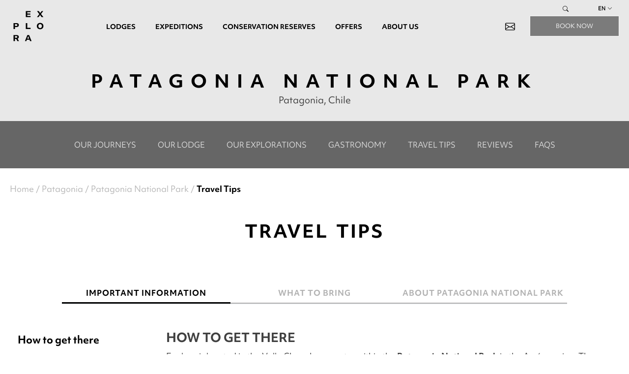

--- FILE ---
content_type: text/html; charset=UTF-8
request_url: https://www.explora.com/travel-to-patagonia/
body_size: 23708
content:
<!DOCTYPE html>
<html class="no-js" lang="en-US">

<head>
  <meta charset="UTF-8">
  <meta name="viewport" content="width=device-width, initial-scale=1">
  
<!-- Google Tag Manager -->
<script>
(function(w, d, s, l, i) {
  w[l] = w[l] || [];
  w[l].push({
    'gtm.start': new Date().getTime(),
    event: 'gtm.js'
  });
  var f = d.getElementsByTagName(s)[0],
    j = d.createElement(s),
    dl = l != 'dataLayer' ? '&l=' + l : '';
  j.async = true;
  j.src =
    'https://www.googletagmanager.com/gtm.js?id=' + i + dl;
  f.parentNode.insertBefore(j, f);
})(window, document, 'script', 'dataLayer', 'GTM-WVCWG8');
</script>
<!-- End Google Tag Manager -->




<meta name='robots' content='index, follow, max-image-preview:large, max-snippet:-1, max-video-preview:-1' />
<link rel="alternate" hreflang="en" href="https://www.explora.com/travel-to-patagonia/" />
<link rel="alternate" hreflang="pt-br" href="https://www.explora.com/pt-br/dicas-de-viagem-para-patagonia/" />
<link rel="alternate" hreflang="x-default" href="https://www.explora.com/travel-to-patagonia/" />
    <!-- Start VWO Common Smartcode -->
    <script data-cfasync="false" nowprocket type='text/javascript'>
        var _vwo_clicks = 10;
    </script>
    <!-- End VWO Common Smartcode -->
        <!-- Start VWO Async SmartCode -->
    <link rel="preconnect" href="https://dev.visualwebsiteoptimizer.com" />
    <script data-cfasync="false" nowprocket type='text/javascript' id='vwoCode'>
        /* Fix: wp-rocket (application/ld+json) */
        window._vwo_code || (function () {
            var account_id=898205,
                version=2.1,
                settings_tolerance=2000,
                library_tolerance=2500,
                use_existing_jquery=false,
                hide_element='body',
                hide_element_style = 'opacity:0 !important;filter:alpha(opacity=0) !important;background:none !important;transition:none !important;',
                /* DO NOT EDIT BELOW THIS LINE */
                f=false,w=window,d=document,v=d.querySelector('#vwoCode'),cK='_vwo_'+account_id+'_settings',cc={};try{var c=JSON.parse(localStorage.getItem('_vwo_'+account_id+'_config'));cc=c&&typeof c==='object'?c:{}}catch(e){}var stT=cc.stT==='session'?w.sessionStorage:w.localStorage;code={use_existing_jquery:function(){return typeof use_existing_jquery!=='undefined'?use_existing_jquery:undefined},library_tolerance:function(){return typeof library_tolerance!=='undefined'?library_tolerance:undefined},settings_tolerance:function(){return cc.sT||settings_tolerance},hide_element_style:function(){return'{'+(cc.hES||hide_element_style)+'}'},hide_element:function(){if(performance.getEntriesByName('first-contentful-paint')[0]){return''}return typeof cc.hE==='string'?cc.hE:hide_element},getVersion:function(){return version},finish:function(e){if(!f){f=true;var t=d.getElementById('_vis_opt_path_hides');if(t)t.parentNode.removeChild(t);if(e)(new Image).src='https://dev.visualwebsiteoptimizer.com/ee.gif?a='+account_id+e}},finished:function(){return f},addScript:function(e){var t=d.createElement('script');t.type='text/javascript';if(e.src){t.src=e.src}else{t.text=e.text}d.getElementsByTagName('head')[0].appendChild(t)},load:function(e,t){var i=this.getSettings(),n=d.createElement('script'),r=this;t=t||{};if(i){n.textContent=i;d.getElementsByTagName('head')[0].appendChild(n);if(!w.VWO||VWO.caE){stT.removeItem(cK);r.load(e)}}else{var o=new XMLHttpRequest;o.open('GET',e,true);o.withCredentials=!t.dSC;o.responseType=t.responseType||'text';o.onload=function(){if(t.onloadCb){return t.onloadCb(o,e)}if(o.status===200||o.status===304){_vwo_code.addScript({text:o.responseText})}else{_vwo_code.finish('&e=loading_failure:'+e)}};o.onerror=function(){if(t.onerrorCb){return t.onerrorCb(e)}_vwo_code.finish('&e=loading_failure:'+e)};o.send()}},getSettings:function(){try{var e=stT.getItem(cK);if(!e){return}e=JSON.parse(e);if(Date.now()>e.e){stT.removeItem(cK);return}return e.s}catch(e){return}},init:function(){if(d.URL.indexOf('__vwo_disable__')>-1)return;var e=this.settings_tolerance();w._vwo_settings_timer=setTimeout(function(){_vwo_code.finish();stT.removeItem(cK)},e);var t;if(this.hide_element()!=='body'){t=d.createElement('style');var i=this.hide_element(),n=i?i+this.hide_element_style():'',r=d.getElementsByTagName('head')[0];t.setAttribute('id','_vis_opt_path_hides');v&&t.setAttribute('nonce',v.nonce);t.setAttribute('type','text/css');if(t.styleSheet)t.styleSheet.cssText=n;else t.appendChild(d.createTextNode(n));r.appendChild(t)}else{t=d.getElementsByTagName('head')[0];var n=d.createElement('div');n.style.cssText='z-index: 2147483647 !important;position: fixed !important;left: 0 !important;top: 0 !important;width: 100% !important;height: 100% !important;background: white !important;';n.setAttribute('id','_vis_opt_path_hides');n.classList.add('_vis_hide_layer');t.parentNode.insertBefore(n,t.nextSibling)}var o='https://dev.visualwebsiteoptimizer.com/j.php?a='+account_id+'&u='+encodeURIComponent(d.URL)+'&vn='+version;if(w.location.search.indexOf('_vwo_xhr')!==-1){this.addScript({src:o})}else{this.load(o+'&x=true')}}};w._vwo_code=code;code.init();})();
    </script>
    <!-- End VWO Async SmartCode -->
    <link rel="preload" href="https://www.explora.com/app/themes/wp-theme/custom/fonts/objektiv/ObjektivMk1_W_Rg.woff2" as="font" type="font/woff2" crossorigin><link rel="preload" href="https://www.explora.com/app/themes/wp-theme/custom/fonts/objektiv/ObjektivMk1_W_Rg.woff" as="font" type="font/woff" crossorigin><link rel="preload" href="https://www.explora.com/app/themes/wp-theme/custom/fonts/objektiv/ObjektivMk1_W_Bd.woff2" as="font" type="font/woff2" crossorigin><link rel="preload" href="https://www.explora.com/app/themes/wp-theme/custom/fonts/objektiv/ObjektivMk1_W_Bd.woff" as="font" type="font/woff" crossorigin>

	<!-- This site is optimized with the Yoast SEO plugin v20.5 - https://yoast.com/wordpress/plugins/seo/ -->
	<title>Tips for your Travel to Patagonia National Park, Chile</title>
	<meta name="description" content="In Patagonia you can experience the four seasons in the same day. Explora provides Tips for your travel to Patagonia National Park" />
	<link rel="canonical" href="https://www.explora.com/travel-to-patagonia/" />
	<meta property="og:locale" content="en_US" />
	<meta property="og:type" content="article" />
	<meta property="og:title" content="Tips for your Travel to Patagonia National Park, Chile" />
	<meta property="og:description" content="In Patagonia you can experience the four seasons in the same day. Explora provides Tips for your travel to Patagonia National Park" />
	<meta property="og:url" content="https://www.explora.com/travel-to-patagonia/" />
	<meta property="og:site_name" content="Explora Hotels" />
	<meta property="article:publisher" content="https://www.facebook.com/search/top?q=explora%20travel" />
	<meta property="article:modified_time" content="2024-10-02T19:07:25+00:00" />
	<meta name="twitter:card" content="summary_large_image" />
	<script type="application/ld+json" class="yoast-schema-graph">{"@context":"https://schema.org","@graph":[{"@type":"WebPage","@id":"https://www.explora.com/travel-to-patagonia/","url":"https://www.explora.com/travel-to-patagonia/","name":"Tips for your Travel to Patagonia National Park, Chile","isPartOf":{"@id":"https://www.explora.com/#website"},"datePublished":"2021-06-13T23:25:52+00:00","dateModified":"2024-10-02T19:07:25+00:00","description":"In Patagonia you can experience the four seasons in the same day. Explora provides Tips for your travel to Patagonia National Park","breadcrumb":{"@id":"https://www.explora.com/travel-to-patagonia/#breadcrumb"},"inLanguage":"en-US","potentialAction":[{"@type":"ReadAction","target":["https://www.explora.com/travel-to-patagonia/"]}]},{"@type":"BreadcrumbList","@id":"https://www.explora.com/travel-to-patagonia/#breadcrumb","itemListElement":[{"@type":"ListItem","position":1,"name":"Home","item":"https://www.explora.com/"},{"@type":"ListItem","position":2,"name":"Tips for your travel &#8211; Patagonia National Park"}]},{"@type":"WebSite","@id":"https://www.explora.com/#website","url":"https://www.explora.com/","name":"Explora Hotels","description":"Lodges, Explorations &amp; Conservation in South America","publisher":{"@id":"https://www.explora.com/#organization"},"potentialAction":[{"@type":"SearchAction","target":{"@type":"EntryPoint","urlTemplate":"https://www.explora.com/?s={search_term_string}"},"query-input":"required name=search_term_string"}],"inLanguage":"en-US"},{"@type":"Organization","@id":"https://www.explora.com/#organization","name":"explora.com","url":"https://www.explora.com/","logo":{"@type":"ImageObject","inLanguage":"en-US","@id":"https://www.explora.com/#/schema/logo/image/","url":"https://www.explora.com/app/uploads/2021/07/exploraBLACK2-1.png","contentUrl":"https://www.explora.com/app/uploads/2021/07/exploraBLACK2-1.png","width":600,"height":152,"caption":"explora.com"},"image":{"@id":"https://www.explora.com/#/schema/logo/image/"},"sameAs":["https://www.facebook.com/search/top?q=explora travel","https://www.instagram.com/exploratravel/","https://www.linkedin.com/company/explora/","https://www.youtube.com/user/exploratravel"]}]}</script>
	<!-- / Yoast SEO plugin. -->


<link rel='dns-prefetch' href='//a.omappapi.com' />
<link rel='stylesheet' id='classic-theme-styles-css' href='https://www.explora.com/wp/wp-includes/css/classic-themes.min.css?ver=6.2' type='text/css' media='all' />
<style id='global-styles-inline-css' type='text/css'>
body{--wp--preset--color--black: #000000;--wp--preset--color--cyan-bluish-gray: #abb8c3;--wp--preset--color--white: #ffffff;--wp--preset--color--pale-pink: #f78da7;--wp--preset--color--vivid-red: #cf2e2e;--wp--preset--color--luminous-vivid-orange: #ff6900;--wp--preset--color--luminous-vivid-amber: #fcb900;--wp--preset--color--light-green-cyan: #7bdcb5;--wp--preset--color--vivid-green-cyan: #00d084;--wp--preset--color--pale-cyan-blue: #8ed1fc;--wp--preset--color--vivid-cyan-blue: #0693e3;--wp--preset--color--vivid-purple: #9b51e0;--wp--preset--gradient--vivid-cyan-blue-to-vivid-purple: linear-gradient(135deg,rgba(6,147,227,1) 0%,rgb(155,81,224) 100%);--wp--preset--gradient--light-green-cyan-to-vivid-green-cyan: linear-gradient(135deg,rgb(122,220,180) 0%,rgb(0,208,130) 100%);--wp--preset--gradient--luminous-vivid-amber-to-luminous-vivid-orange: linear-gradient(135deg,rgba(252,185,0,1) 0%,rgba(255,105,0,1) 100%);--wp--preset--gradient--luminous-vivid-orange-to-vivid-red: linear-gradient(135deg,rgba(255,105,0,1) 0%,rgb(207,46,46) 100%);--wp--preset--gradient--very-light-gray-to-cyan-bluish-gray: linear-gradient(135deg,rgb(238,238,238) 0%,rgb(169,184,195) 100%);--wp--preset--gradient--cool-to-warm-spectrum: linear-gradient(135deg,rgb(74,234,220) 0%,rgb(151,120,209) 20%,rgb(207,42,186) 40%,rgb(238,44,130) 60%,rgb(251,105,98) 80%,rgb(254,248,76) 100%);--wp--preset--gradient--blush-light-purple: linear-gradient(135deg,rgb(255,206,236) 0%,rgb(152,150,240) 100%);--wp--preset--gradient--blush-bordeaux: linear-gradient(135deg,rgb(254,205,165) 0%,rgb(254,45,45) 50%,rgb(107,0,62) 100%);--wp--preset--gradient--luminous-dusk: linear-gradient(135deg,rgb(255,203,112) 0%,rgb(199,81,192) 50%,rgb(65,88,208) 100%);--wp--preset--gradient--pale-ocean: linear-gradient(135deg,rgb(255,245,203) 0%,rgb(182,227,212) 50%,rgb(51,167,181) 100%);--wp--preset--gradient--electric-grass: linear-gradient(135deg,rgb(202,248,128) 0%,rgb(113,206,126) 100%);--wp--preset--gradient--midnight: linear-gradient(135deg,rgb(2,3,129) 0%,rgb(40,116,252) 100%);--wp--preset--duotone--dark-grayscale: url('#wp-duotone-dark-grayscale');--wp--preset--duotone--grayscale: url('#wp-duotone-grayscale');--wp--preset--duotone--purple-yellow: url('#wp-duotone-purple-yellow');--wp--preset--duotone--blue-red: url('#wp-duotone-blue-red');--wp--preset--duotone--midnight: url('#wp-duotone-midnight');--wp--preset--duotone--magenta-yellow: url('#wp-duotone-magenta-yellow');--wp--preset--duotone--purple-green: url('#wp-duotone-purple-green');--wp--preset--duotone--blue-orange: url('#wp-duotone-blue-orange');--wp--preset--font-size--small: 13px;--wp--preset--font-size--medium: 20px;--wp--preset--font-size--large: 36px;--wp--preset--font-size--x-large: 42px;--wp--preset--spacing--20: 0.44rem;--wp--preset--spacing--30: 0.67rem;--wp--preset--spacing--40: 1rem;--wp--preset--spacing--50: 1.5rem;--wp--preset--spacing--60: 2.25rem;--wp--preset--spacing--70: 3.38rem;--wp--preset--spacing--80: 5.06rem;--wp--preset--shadow--natural: 6px 6px 9px rgba(0, 0, 0, 0.2);--wp--preset--shadow--deep: 12px 12px 50px rgba(0, 0, 0, 0.4);--wp--preset--shadow--sharp: 6px 6px 0px rgba(0, 0, 0, 0.2);--wp--preset--shadow--outlined: 6px 6px 0px -3px rgba(255, 255, 255, 1), 6px 6px rgba(0, 0, 0, 1);--wp--preset--shadow--crisp: 6px 6px 0px rgba(0, 0, 0, 1);}:where(.is-layout-flex){gap: 0.5em;}body .is-layout-flow > .alignleft{float: left;margin-inline-start: 0;margin-inline-end: 2em;}body .is-layout-flow > .alignright{float: right;margin-inline-start: 2em;margin-inline-end: 0;}body .is-layout-flow > .aligncenter{margin-left: auto !important;margin-right: auto !important;}body .is-layout-constrained > .alignleft{float: left;margin-inline-start: 0;margin-inline-end: 2em;}body .is-layout-constrained > .alignright{float: right;margin-inline-start: 2em;margin-inline-end: 0;}body .is-layout-constrained > .aligncenter{margin-left: auto !important;margin-right: auto !important;}body .is-layout-constrained > :where(:not(.alignleft):not(.alignright):not(.alignfull)){max-width: var(--wp--style--global--content-size);margin-left: auto !important;margin-right: auto !important;}body .is-layout-constrained > .alignwide{max-width: var(--wp--style--global--wide-size);}body .is-layout-flex{display: flex;}body .is-layout-flex{flex-wrap: wrap;align-items: center;}body .is-layout-flex > *{margin: 0;}:where(.wp-block-columns.is-layout-flex){gap: 2em;}.has-black-color{color: var(--wp--preset--color--black) !important;}.has-cyan-bluish-gray-color{color: var(--wp--preset--color--cyan-bluish-gray) !important;}.has-white-color{color: var(--wp--preset--color--white) !important;}.has-pale-pink-color{color: var(--wp--preset--color--pale-pink) !important;}.has-vivid-red-color{color: var(--wp--preset--color--vivid-red) !important;}.has-luminous-vivid-orange-color{color: var(--wp--preset--color--luminous-vivid-orange) !important;}.has-luminous-vivid-amber-color{color: var(--wp--preset--color--luminous-vivid-amber) !important;}.has-light-green-cyan-color{color: var(--wp--preset--color--light-green-cyan) !important;}.has-vivid-green-cyan-color{color: var(--wp--preset--color--vivid-green-cyan) !important;}.has-pale-cyan-blue-color{color: var(--wp--preset--color--pale-cyan-blue) !important;}.has-vivid-cyan-blue-color{color: var(--wp--preset--color--vivid-cyan-blue) !important;}.has-vivid-purple-color{color: var(--wp--preset--color--vivid-purple) !important;}.has-black-background-color{background-color: var(--wp--preset--color--black) !important;}.has-cyan-bluish-gray-background-color{background-color: var(--wp--preset--color--cyan-bluish-gray) !important;}.has-white-background-color{background-color: var(--wp--preset--color--white) !important;}.has-pale-pink-background-color{background-color: var(--wp--preset--color--pale-pink) !important;}.has-vivid-red-background-color{background-color: var(--wp--preset--color--vivid-red) !important;}.has-luminous-vivid-orange-background-color{background-color: var(--wp--preset--color--luminous-vivid-orange) !important;}.has-luminous-vivid-amber-background-color{background-color: var(--wp--preset--color--luminous-vivid-amber) !important;}.has-light-green-cyan-background-color{background-color: var(--wp--preset--color--light-green-cyan) !important;}.has-vivid-green-cyan-background-color{background-color: var(--wp--preset--color--vivid-green-cyan) !important;}.has-pale-cyan-blue-background-color{background-color: var(--wp--preset--color--pale-cyan-blue) !important;}.has-vivid-cyan-blue-background-color{background-color: var(--wp--preset--color--vivid-cyan-blue) !important;}.has-vivid-purple-background-color{background-color: var(--wp--preset--color--vivid-purple) !important;}.has-black-border-color{border-color: var(--wp--preset--color--black) !important;}.has-cyan-bluish-gray-border-color{border-color: var(--wp--preset--color--cyan-bluish-gray) !important;}.has-white-border-color{border-color: var(--wp--preset--color--white) !important;}.has-pale-pink-border-color{border-color: var(--wp--preset--color--pale-pink) !important;}.has-vivid-red-border-color{border-color: var(--wp--preset--color--vivid-red) !important;}.has-luminous-vivid-orange-border-color{border-color: var(--wp--preset--color--luminous-vivid-orange) !important;}.has-luminous-vivid-amber-border-color{border-color: var(--wp--preset--color--luminous-vivid-amber) !important;}.has-light-green-cyan-border-color{border-color: var(--wp--preset--color--light-green-cyan) !important;}.has-vivid-green-cyan-border-color{border-color: var(--wp--preset--color--vivid-green-cyan) !important;}.has-pale-cyan-blue-border-color{border-color: var(--wp--preset--color--pale-cyan-blue) !important;}.has-vivid-cyan-blue-border-color{border-color: var(--wp--preset--color--vivid-cyan-blue) !important;}.has-vivid-purple-border-color{border-color: var(--wp--preset--color--vivid-purple) !important;}.has-vivid-cyan-blue-to-vivid-purple-gradient-background{background: var(--wp--preset--gradient--vivid-cyan-blue-to-vivid-purple) !important;}.has-light-green-cyan-to-vivid-green-cyan-gradient-background{background: var(--wp--preset--gradient--light-green-cyan-to-vivid-green-cyan) !important;}.has-luminous-vivid-amber-to-luminous-vivid-orange-gradient-background{background: var(--wp--preset--gradient--luminous-vivid-amber-to-luminous-vivid-orange) !important;}.has-luminous-vivid-orange-to-vivid-red-gradient-background{background: var(--wp--preset--gradient--luminous-vivid-orange-to-vivid-red) !important;}.has-very-light-gray-to-cyan-bluish-gray-gradient-background{background: var(--wp--preset--gradient--very-light-gray-to-cyan-bluish-gray) !important;}.has-cool-to-warm-spectrum-gradient-background{background: var(--wp--preset--gradient--cool-to-warm-spectrum) !important;}.has-blush-light-purple-gradient-background{background: var(--wp--preset--gradient--blush-light-purple) !important;}.has-blush-bordeaux-gradient-background{background: var(--wp--preset--gradient--blush-bordeaux) !important;}.has-luminous-dusk-gradient-background{background: var(--wp--preset--gradient--luminous-dusk) !important;}.has-pale-ocean-gradient-background{background: var(--wp--preset--gradient--pale-ocean) !important;}.has-electric-grass-gradient-background{background: var(--wp--preset--gradient--electric-grass) !important;}.has-midnight-gradient-background{background: var(--wp--preset--gradient--midnight) !important;}.has-small-font-size{font-size: var(--wp--preset--font-size--small) !important;}.has-medium-font-size{font-size: var(--wp--preset--font-size--medium) !important;}.has-large-font-size{font-size: var(--wp--preset--font-size--large) !important;}.has-x-large-font-size{font-size: var(--wp--preset--font-size--x-large) !important;}
.wp-block-navigation a:where(:not(.wp-element-button)){color: inherit;}
:where(.wp-block-columns.is-layout-flex){gap: 2em;}
.wp-block-pullquote{font-size: 1.5em;line-height: 1.6;}
</style>
<link rel='stylesheet' id='contact-form-7-css' href='https://www.explora.com/app/plugins/contact-form-7/includes/css/styles.css?ver=5.7.5.1' type='text/css' media='all' />
<link rel='stylesheet' id='wpml-legacy-horizontal-list-0-css' href='https://www.explora.com/app/plugins/sitepress-multilingual-cms/templates/language-switchers/legacy-list-horizontal/style.min.css?ver=1' type='text/css' media='all' />
<link rel='stylesheet' id='wpml-legacy-vertical-list-0-css' href='https://www.explora.com/app/plugins/sitepress-multilingual-cms/templates/language-switchers/legacy-list-vertical/style.min.css?ver=1' type='text/css' media='all' />
<link rel='stylesheet' id='theme-fonts-css' href='https://www.explora.com/app/themes/wp-theme/fonts.css?ver=1.7.52' type='text/css' media='all' />
<link rel='stylesheet' id='bootstrap__async-css' href='https://www.explora.com/app/themes/wp-theme/assets/css/bootstrap.min.css?ver=4.6.2' type='text/css' media='all' />
<link rel='stylesheet' id='bootstrap_icons__async-css' href='https://www.explora.com/app/themes/wp-theme/assets/icons/bootstrap-icons-1.10.3/bootstrap-icons.css?ver=1.10.3' type='text/css' media='all' />
<link rel='stylesheet' id='owl__defer-css' href='https://www.explora.com/app/themes/wp-theme/assets/css/owl.carousel.min.css?ver=2.3.4' type='text/css' media='all' />
<link rel='stylesheet' id='owl_theme__defer-css' href='https://www.explora.com/app/themes/wp-theme/assets/css/owl.theme.default.min.css?ver=2.3.4' type='text/css' media='all' />
<link rel='stylesheet' id='lightbox__defer-css' href='https://www.explora.com/app/themes/wp-theme/assets/css/lightbox.css?ver=2.11.3' type='text/css' media='all' />
<link rel='stylesheet' id='theme-style__async-css' href='https://www.explora.com/app/themes/wp-theme/style.css?ver=1.7.52' type='text/css' media='all' />
<link rel='stylesheet' id='wp-theme-main__async-css' href='https://www.explora.com/app/themes/wp-theme/custom/build/style.css?ver=1.7.52' type='text/css' media='all' />
<link rel='stylesheet' id='bootstrap-datepicker__defer-css' href='https://www.explora.com/app/themes/wp-theme/assets/css/bootstrap-datepicker.min.css?ver=1.9.0' type='text/css' media='all' />
<link rel="https://api.w.org/" href="https://www.explora.com/wp-json/" /><link rel="alternate" type="application/json" href="https://www.explora.com/wp-json/wp/v2/pages/8368" /><link rel="alternate" type="application/json+oembed" href="https://www.explora.com/wp-json/oembed/1.0/embed?url=https%3A%2F%2Fwww.explora.com%2Ftravel-to-patagonia%2F" />
<link rel="alternate" type="text/xml+oembed" href="https://www.explora.com/wp-json/oembed/1.0/embed?url=https%3A%2F%2Fwww.explora.com%2Ftravel-to-patagonia%2F&#038;format=xml" />
<meta name="generator" content="WPML ver:4.6.10 stt:1,4,3,42,2;" />
		<script type="text/javascript">
				(function(c,l,a,r,i,t,y){
					c[a]=c[a]||function(){(c[a].q=c[a].q||[]).push(arguments)};t=l.createElement(r);t.async=1;
					t.src="https://www.clarity.ms/tag/"+i+"?ref=wordpress";y=l.getElementsByTagName(r)[0];y.parentNode.insertBefore(t,y);
				})(window, document, "clarity", "script", "sr84ogn55i");
		</script>
				<script>
			document.documentElement.className = document.documentElement.className.replace( 'no-js', 'js' );
		</script>
				<style>
			.no-js img.lazyload { display: none; }
			figure.wp-block-image img.lazyloading { min-width: 150px; }
							.lazyload { opacity: 0; }
				.lazyloading {
					border: 0 !important;
					opacity: 1;
					background: rgba(255, 255, 255, 0) url('https://www.explora.com/app/plugins/wp-smushit/app/assets/images/smush-lazyloader-4.gif') no-repeat center !important;
					background-size: 16px auto !important;
					min-width: 16px;
				}
					</style>
		<!-- Facebook Pixel Code -->
<script>
setTimeout(function() {
  ! function(f, b, e, v, n, t, s) {
    if (f.fbq) return;
    n = f.fbq = function() {
      n.callMethod ?
        n.callMethod.apply(n, arguments) : n.queue.push(arguments)
    };
    if (!f._fbq) f._fbq = n;
    n.push = n;
    n.loaded = !0;
    n.version = '2.0';
    n.queue = [];
    t = b.createElement(e);
    t.async = !0;
    t.src = v;
    s = b.getElementsByTagName(e)[0];
    s.parentNode.insertBefore(t, s)
  }(window, document, 'script',
    'https://connect.facebook.net/en_US/fbevents.js');
  fbq('init', '348591176726969');
        fbq('init', '218920921885289');
      
  fbq('track', 'PageView');
}, 3000);
</script>
<!-- End Facebook Pixel Code -->
<link rel="icon" href="https://www.explora.com/app/uploads/2023/05/apple-touch-icon-150x150.png" sizes="32x32" />
<link rel="icon" href="https://www.explora.com/app/uploads/2023/05/apple-touch-icon.png" sizes="192x192" />
<link rel="apple-touch-icon" href="https://www.explora.com/app/uploads/2023/05/apple-touch-icon.png" />
<meta name="msapplication-TileImage" content="https://www.explora.com/app/uploads/2023/05/apple-touch-icon.png" />
  <script async src="//530598.tctm.co/t.js"></script>
</head>

<body class="page-template page-template-templates page-template-travel-tips page-template-templatestravel-tips-php page page-id-8368">
  <!-- Google Tag Manager (noscript) -->
<noscript><iframe  height="0" width="0"
    style="display:none;visibility:hidden" data-src="https://www.googletagmanager.com/ns.html?id=GTM-WVCWG8" class="lazyload" src="[data-uri]"></iframe></noscript>
<!-- End Google Tag Manager (noscript) -->
<svg xmlns="http://www.w3.org/2000/svg" viewBox="0 0 0 0" width="0" height="0" focusable="false" role="none" style="visibility: hidden; position: absolute; left: -9999px; overflow: hidden;" ><defs><filter id="wp-duotone-dark-grayscale"><feColorMatrix color-interpolation-filters="sRGB" type="matrix" values=" .299 .587 .114 0 0 .299 .587 .114 0 0 .299 .587 .114 0 0 .299 .587 .114 0 0 " /><feComponentTransfer color-interpolation-filters="sRGB" ><feFuncR type="table" tableValues="0 0.49803921568627" /><feFuncG type="table" tableValues="0 0.49803921568627" /><feFuncB type="table" tableValues="0 0.49803921568627" /><feFuncA type="table" tableValues="1 1" /></feComponentTransfer><feComposite in2="SourceGraphic" operator="in" /></filter></defs></svg><svg xmlns="http://www.w3.org/2000/svg" viewBox="0 0 0 0" width="0" height="0" focusable="false" role="none" style="visibility: hidden; position: absolute; left: -9999px; overflow: hidden;" ><defs><filter id="wp-duotone-grayscale"><feColorMatrix color-interpolation-filters="sRGB" type="matrix" values=" .299 .587 .114 0 0 .299 .587 .114 0 0 .299 .587 .114 0 0 .299 .587 .114 0 0 " /><feComponentTransfer color-interpolation-filters="sRGB" ><feFuncR type="table" tableValues="0 1" /><feFuncG type="table" tableValues="0 1" /><feFuncB type="table" tableValues="0 1" /><feFuncA type="table" tableValues="1 1" /></feComponentTransfer><feComposite in2="SourceGraphic" operator="in" /></filter></defs></svg><svg xmlns="http://www.w3.org/2000/svg" viewBox="0 0 0 0" width="0" height="0" focusable="false" role="none" style="visibility: hidden; position: absolute; left: -9999px; overflow: hidden;" ><defs><filter id="wp-duotone-purple-yellow"><feColorMatrix color-interpolation-filters="sRGB" type="matrix" values=" .299 .587 .114 0 0 .299 .587 .114 0 0 .299 .587 .114 0 0 .299 .587 .114 0 0 " /><feComponentTransfer color-interpolation-filters="sRGB" ><feFuncR type="table" tableValues="0.54901960784314 0.98823529411765" /><feFuncG type="table" tableValues="0 1" /><feFuncB type="table" tableValues="0.71764705882353 0.25490196078431" /><feFuncA type="table" tableValues="1 1" /></feComponentTransfer><feComposite in2="SourceGraphic" operator="in" /></filter></defs></svg><svg xmlns="http://www.w3.org/2000/svg" viewBox="0 0 0 0" width="0" height="0" focusable="false" role="none" style="visibility: hidden; position: absolute; left: -9999px; overflow: hidden;" ><defs><filter id="wp-duotone-blue-red"><feColorMatrix color-interpolation-filters="sRGB" type="matrix" values=" .299 .587 .114 0 0 .299 .587 .114 0 0 .299 .587 .114 0 0 .299 .587 .114 0 0 " /><feComponentTransfer color-interpolation-filters="sRGB" ><feFuncR type="table" tableValues="0 1" /><feFuncG type="table" tableValues="0 0.27843137254902" /><feFuncB type="table" tableValues="0.5921568627451 0.27843137254902" /><feFuncA type="table" tableValues="1 1" /></feComponentTransfer><feComposite in2="SourceGraphic" operator="in" /></filter></defs></svg><svg xmlns="http://www.w3.org/2000/svg" viewBox="0 0 0 0" width="0" height="0" focusable="false" role="none" style="visibility: hidden; position: absolute; left: -9999px; overflow: hidden;" ><defs><filter id="wp-duotone-midnight"><feColorMatrix color-interpolation-filters="sRGB" type="matrix" values=" .299 .587 .114 0 0 .299 .587 .114 0 0 .299 .587 .114 0 0 .299 .587 .114 0 0 " /><feComponentTransfer color-interpolation-filters="sRGB" ><feFuncR type="table" tableValues="0 0" /><feFuncG type="table" tableValues="0 0.64705882352941" /><feFuncB type="table" tableValues="0 1" /><feFuncA type="table" tableValues="1 1" /></feComponentTransfer><feComposite in2="SourceGraphic" operator="in" /></filter></defs></svg><svg xmlns="http://www.w3.org/2000/svg" viewBox="0 0 0 0" width="0" height="0" focusable="false" role="none" style="visibility: hidden; position: absolute; left: -9999px; overflow: hidden;" ><defs><filter id="wp-duotone-magenta-yellow"><feColorMatrix color-interpolation-filters="sRGB" type="matrix" values=" .299 .587 .114 0 0 .299 .587 .114 0 0 .299 .587 .114 0 0 .299 .587 .114 0 0 " /><feComponentTransfer color-interpolation-filters="sRGB" ><feFuncR type="table" tableValues="0.78039215686275 1" /><feFuncG type="table" tableValues="0 0.94901960784314" /><feFuncB type="table" tableValues="0.35294117647059 0.47058823529412" /><feFuncA type="table" tableValues="1 1" /></feComponentTransfer><feComposite in2="SourceGraphic" operator="in" /></filter></defs></svg><svg xmlns="http://www.w3.org/2000/svg" viewBox="0 0 0 0" width="0" height="0" focusable="false" role="none" style="visibility: hidden; position: absolute; left: -9999px; overflow: hidden;" ><defs><filter id="wp-duotone-purple-green"><feColorMatrix color-interpolation-filters="sRGB" type="matrix" values=" .299 .587 .114 0 0 .299 .587 .114 0 0 .299 .587 .114 0 0 .299 .587 .114 0 0 " /><feComponentTransfer color-interpolation-filters="sRGB" ><feFuncR type="table" tableValues="0.65098039215686 0.40392156862745" /><feFuncG type="table" tableValues="0 1" /><feFuncB type="table" tableValues="0.44705882352941 0.4" /><feFuncA type="table" tableValues="1 1" /></feComponentTransfer><feComposite in2="SourceGraphic" operator="in" /></filter></defs></svg><svg xmlns="http://www.w3.org/2000/svg" viewBox="0 0 0 0" width="0" height="0" focusable="false" role="none" style="visibility: hidden; position: absolute; left: -9999px; overflow: hidden;" ><defs><filter id="wp-duotone-blue-orange"><feColorMatrix color-interpolation-filters="sRGB" type="matrix" values=" .299 .587 .114 0 0 .299 .587 .114 0 0 .299 .587 .114 0 0 .299 .587 .114 0 0 " /><feComponentTransfer color-interpolation-filters="sRGB" ><feFuncR type="table" tableValues="0.098039215686275 1" /><feFuncG type="table" tableValues="0 0.66274509803922" /><feFuncB type="table" tableValues="0.84705882352941 0.41960784313725" /><feFuncA type="table" tableValues="1 1" /></feComponentTransfer><feComposite in2="SourceGraphic" operator="in" /></filter></defs></svg>  <!-- start browser message updates -->

<!--[if lt IE 8]>
    <p class="browserupgrade">Estás utilizando un <strong>navegador obsoleto</strong>. Actualiza tu navegador para mejorar tu experiencia. Aquí están las <a href="http://browsehappy.com/?locale=es" target="_blank">instrucciones para actualizar tu navegador web</a>.</p>
<![endif]-->

<p class="nojavascript browserupgrade">Para utilizar las funcionalidades completas de este sitio es necesario tener <strong>JavaScript habilitado</strong>. Aquí están las <a href="http://www.enable-javascript.com/es/" target="_blank">instrucciones para habilitar JavaScript en tu navegador web</a>.</p>

<!-- endbrowser message updates -->

  <div id="page" class="hfeed site">
    <header id="masthead" class="site-header fixed-top on-top" role="banner">
      <div class="container">
        <div class="nav-desktop">
          <div class="row">
            <div class="col-6 col-md-1 d-none d-xl-block">
              <a href="https://www.explora.com">
                <?xml version="1.0" encoding="utf-8"?>
<!-- Generator: Adobe Illustrator 23.0.1, SVG Export Plug-In . SVG Version: 6.00 Build 0)  -->
<svg version="1.1" id="Layer_1" xmlns="http://www.w3.org/2000/svg" xmlns:xlink="http://www.w3.org/1999/xlink" x="0px" y="0px"
	 viewBox="0 0 200 200" style="enable-background:new 0 0 200 200;" xml:space="preserve">
<g>
	<polygon class="st0" points="111.2,109.3 93.4,109.3 93.4,84 85.5,84 85.5,116 111.2,116 	"/>
	<polygon class="st0" points="111.2,46.1 93.1,46.1 93.1,38.5 109.9,38.5 109.9,32.7 93.1,32.7 93.1,25.8 110.9,25.8 110.9,19.9 
		85.5,19.9 85.5,52 111.2,52 	"/>
	<polygon class="st0" points="153.9,52 162,40.8 170,52 179.8,52 166.9,35.3 178.7,19.9 170.4,19.9 162.7,30.2 155.3,19.9 
		145.7,19.9 157.8,35.9 145.4,52 	"/>
	<path class="st0" d="M93.2,167.3l5.1-13.6l4.9,13.6H93.2z M93.9,148l-12.9,32h7.5l2.6-6.9h14.4l2.5,6.9h8.3l-12.9-32H93.9z"/>
	<path class="st0" d="M34.7,162.6h-7v-9h7c3.6,0,5.4,1.6,5.4,4.2C40.1,160.8,38.3,162.6,34.7,162.6 M48.3,158c0-6.2-4.4-10-11.9-10
		H20v32h7.7v-11.6h6.2l6.2,11.6h8.8l-7.2-12.7C45.7,166,48.3,162.3,48.3,158"/>
	<path class="st0" d="M27.8,89.7h6.9c3.4,0,5.4,2,5.4,4.9c0,2.9-2,4.7-5.4,4.7h-6.9V89.7z M27.8,105.2h8.5c7.4,0,12.1-4.1,12.1-10.9
		c0-6.4-4.6-10.3-11.9-10.3H20v32h7.8V105.2z"/>
	<path class="st0" d="M162.3,110.8c-5.7,0-9.5-4.4-9.5-11c0-6.4,3.8-10.6,9.5-10.6c5.7,0,9.5,4.2,9.5,10.8
		C171.8,106.4,168.1,110.8,162.3,110.8 M162.3,83c-10.5,0-17.7,7-17.7,16.8c0,10.1,7,17.2,17.7,17.2c10.5,0,17.7-7.2,17.7-17
		C180,89.9,173,83,162.3,83"/>
</g>
</svg>
              </a>
            </div>
            <div class="col-12 col-xl-8 d-none d-xl-block">
              <nav id="site-navigation" class="main-navigation new-main-navigation" role="navigation">
    <div class="options-on-top">
        <div class="search-button">
            <span class="icon"><i class="bi bi-search"></i></span>
        </div>
        <div class="language-selector">
            <div class="language-indicator">
                <span class="lang lang-string">en</span>
                <span class="icon icon-chevron-down"><i class="bi bi-chevron-down"></i></span>
            </div>
            <aside id="icl_lang_sel_widget-2" class="widget widget_icl_lang_sel_widget">
<div class="wpml-ls-sidebars-sidebar-1 wpml-ls wpml-ls-legacy-list-vertical">
	<ul>

					<li class="wpml-ls-slot-sidebar-1 wpml-ls-item wpml-ls-item-en wpml-ls-current-language wpml-ls-first-item wpml-ls-item-legacy-list-vertical">
				<a href="https://www.explora.com/travel-to-patagonia/" class="wpml-ls-link">
                    <span class="wpml-ls-native">English</span></a>
			</li>
					<li class="wpml-ls-slot-sidebar-1 wpml-ls-item wpml-ls-item-es wpml-ls-item-legacy-list-vertical">
				<a href="https://www.explora.com/es/" class="wpml-ls-link">
                    <span class="wpml-ls-native" lang="es">Español</span></a>
			</li>
					<li class="wpml-ls-slot-sidebar-1 wpml-ls-item wpml-ls-item-pt-br wpml-ls-item-legacy-list-vertical">
				<a href="https://www.explora.com/pt-br/dicas-de-viagem-para-patagonia/" class="wpml-ls-link">
                    <span class="wpml-ls-native" lang="pt-br">Português</span></a>
			</li>
					<li class="wpml-ls-slot-sidebar-1 wpml-ls-item wpml-ls-item-fr wpml-ls-item-legacy-list-vertical">
				<a href="https://www.explora.com/fr/" class="wpml-ls-link">
                    <span class="wpml-ls-native" lang="fr">Français</span></a>
			</li>
					<li class="wpml-ls-slot-sidebar-1 wpml-ls-item wpml-ls-item-de wpml-ls-last-item wpml-ls-item-legacy-list-vertical">
				<a href="https://www.explora.com/de/" class="wpml-ls-link">
                    <span class="wpml-ls-native" lang="de">Deutsch</span></a>
			</li>
		
	</ul>
</div>
</aside>        </div>
    </div>
    <div class="main-menu">
        <ul class="row justify-content-center">
            <li class="col-auto menu-item destination-main-menu">
                                    <a href="https://www.explora.com/destinations/">
                        <span>Lodges</span>
                    </a>
                
                <div class="destinations-submenu">
                    <ul>
                                                    <li class="destination-item">
                                <div class="h4">Bolivia</div>
                                                                                                        
                                    <div class="destination-lodge-item ">
                                        <a href="https://www.explora.com/lodge/atacama-uyuni-crossing/">
                                            <div class="h5">Travesia Atacama &#8211; Uyuni</div>
                                                                                    </a>
                                    </div>
                                                            </li>
                                                    <li class="destination-item">
                                <div class="h4">Argentina</div>
                                                                                                        
                                    <div class="destination-lodge-item with-extra">
                                        <a href="https://www.explora.com/lodge/el-calafate/">
                                            <div class="h5">El Calafate</div>
                                                                                            <small>Patagonia</small>
                                                                                    </a>
                                    </div>
                                                                                                        
                                    <div class="destination-lodge-item with-extra">
                                        <a href="https://www.explora.com/el-chalten-lodge/">
                                            <div class="h5">El Chaltén</div>
                                                                                            <small>Patagonia</small>
                                                                                    </a>
                                    </div>
                                                            </li>
                                                    <li class="destination-item">
                                <div class="h4">Chile</div>
                                                                                                        
                                    <div class="destination-lodge-item ">
                                        <a href="https://www.explora.com/lodge/easter-island-hotels/">
                                            <div class="h5">Easter Island</div>
                                                                                    </a>
                                    </div>
                                                                                                        
                                    <div class="destination-lodge-item with-extra">
                                        <a href="https://www.explora.com/lodge/atacama-lodge/">
                                            <div class="h5">Atacama</div>
                                                                                            <small>Atacama Desert</small>
                                                                                    </a>
                                    </div>
                                                                                                        
                                    <div class="destination-lodge-item with-extra">
                                        <a href="https://www.explora.com/lodge/patagonia-national-park/">
                                            <div class="h5">Patagonia National Park</div>
                                                                                            <small>Patagonia</small>
                                                                                    </a>
                                    </div>
                                                                                                        
                                    <div class="destination-lodge-item with-extra">
                                        <a href="https://www.explora.com/lodge/torres-del-paine-lodge/">
                                            <div class="h5">Torres del Paine</div>
                                                                                            <small>Patagonia</small>
                                                                                    </a>
                                    </div>
                                                                                                        
                                    <div class="destination-lodge-item with-extra">
                                        <a href="https://www.explora.com/lodge/torres-del-paine-conservation-reserve/">
                                            <div class="h5">Torres del Paine C. Reserve</div>
                                                                                            <small>Patagonia</small>
                                                                                    </a>
                                    </div>
                                                            </li>
                                                    <li class="destination-item">
                                <div class="h4">Peru</div>
                                                                                                        
                                    <div class="destination-lodge-item with-extra">
                                        <a href="https://www.explora.com/lodge/travel-machupicchu-and-the-sacred-valley-of-the-incas-peru-explora/">
                                            <div class="h5">Sacred Valley</div>
                                                                                            <small>Peru</small>
                                                                                    </a>
                                    </div>
                                                            </li>
                                                                            <li class="destination-item see-all">
                                <div class="h4">
                                    <a href="https://www.explora.com/destinations/">
                                        See All Lodges                                    </a>
                                </div>
                            </li>
                                            </ul>
                </div>
            </li>

            <li class="col-auto menu-item expedition-main-menu">
                                    <a href="https://www.explora.com/explora-expeditions/">
                        <span>Expeditions</span>
                    </a>
                
                <div class="expeditions-submenu">
                    <ul>
                                                    <li class="destination-item">
                                <div class="h4">Iceland</div>
                                                                                                        
                                    <div class="destination-lodge-item">
                                        <a href="https://www.explora.com/iceland-expedition-overview/">
                                            <div class="h5">Iceland Expedition</div>
                                        </a>
                                    </div>
                                                            </li>
                                                    <li class="destination-item">
                                <div class="h4">Peru</div>
                                                                                                        
                                    <div class="destination-lodge-item">
                                        <a href="https://www.explora.com/sacred-mountain-expedition-overview/">
                                            <div class="h5">Sacred Mountains Expedition</div>
                                        </a>
                                    </div>
                                                            </li>
                                                    <li class="destination-item">
                                <div class="h4">Chile</div>
                                                                                                        
                                    <div class="destination-lodge-item">
                                        <a href="https://www.explora.com/travel-tierra-del-fuego/">
                                            <div class="h5">Tierra del Fuego Expedition</div>
                                        </a>
                                    </div>
                                                            </li>
                                                                            <li class="destination-item see-all">
                                <div class="h4">
                                    <a href="https://www.explora.com/explora-expeditions/">
                                        ABOUT EXPEDITIONS                                    </a>
                                </div>
                            </li>
                                            </ul>
                </div>
            </li>

            <li class="col-auto menu-item conservation-main-menu">
                <span>Conservation Reserves</span>
                <div class="conservations-submenu">
                    <ul>
                                                    <li class="destination-item w-auto">
                                <div class="h4">Chile</div>
                                                                    <div class="destination-lodge-item">
                                        <a href="https://www.explora.com/conservation-reserves/altiplano-conservation-reserves/">
                                            <div class="h5">Puritama Conservation Reserve</div>
                                        </a>
                                    </div>
                                                                    <div class="destination-lodge-item">
                                        <a href="https://www.explora.com/torres-del-paine-conservation-reserve/">
                                            <div class="h5">Torres del Paine Conservation Reserve</div>
                                        </a>
                                    </div>
                                                            </li>
                                            </ul>
                </div>
            </li>

                            <li class="col-auto menu-item offers-and-programs-main-menu">
                                            <a href="https://www.explora.com/offer/">
                            <span>Offers</span>
                        </a>
                    
                    <div class="offers-and-programs-submenu">
                        <ul>
                                                            <li class="destination-item w-auto">
                                    <div class="h4">Special Offers</div>
                                                                            <div class="destination-lodge-item">
                                            <a href="https://www.explora.com/offer/stay-longer-and-save-30/">
                                                <div class="h5">Stay Longer | Save 30%</div>
                                            </a>
                                        </div>
                                                                            <div class="destination-lodge-item">
                                            <a href="https://www.explora.com/offer/honeymoon-benefit/">
                                                <div class="h5">Honeymoon | Exclusive Benefit</div>
                                            </a>
                                        </div>
                                                                            <div class="destination-lodge-item">
                                            <a href="https://www.explora.com/offer/">
                                                <div class="h5">See All Offers</div>
                                            </a>
                                        </div>
                                                                    </li>
                                                            <li class="destination-item w-auto">
                                    <div class="h4">Unique Programs</div>
                                                                            <div class="destination-lodge-item">
                                            <a href="https://www.explora.com/offer/easter-island-with-complimentary-nights/">
                                                <div class="h5">Corporate Travel</div>
                                            </a>
                                        </div>
                                                                            <div class="destination-lodge-item">
                                            <a href="https://www.explora.com/program/photography-program-with-katsuyoshi-tanaka/">
                                                <div class="h5">Photography Program</div>
                                            </a>
                                        </div>
                                                                            <div class="destination-lodge-item">
                                            <a href="https://www.explora.com/program/">
                                                <div class="h5">All Programs</div>
                                            </a>
                                        </div>
                                                                    </li>
                                                    </ul>
                    </div>
                </li>
                        <li class="col-auto menu-item why-main-menu">
                <span>About Us</span>
                <div class="why-submenu">
                    <div class="row">
                        <div class="col-3">
                                                                                                <div class="h4">
                                        <a href="https://www.explora.com/explora-travels/" class="" target="_self">
                                            About Us                                        </a>
                                    </div>
                                                                    <div class="h4">
                                        <a href="https://www.explora.com/explora-hotels/" class="" target="_self">
                                            Why explora                                        </a>
                                    </div>
                                                                    <div class="h4">
                                        <a href="https://www.explora.com/explora-south-america/" class="" target="_self">
                                            Our commitment                                        </a>
                                    </div>
                                                                    <div class="h4">
                                        <a href="https://www.explora.com/explora-travel-awards/" class="" target="_self">
                                            Awards                                        </a>
                                    </div>
                                                                    <div class="h4">
                                        <a href="https://www.explora.com/blog/" class="" target="_self">
                                            Blog                                        </a>
                                    </div>
                                                                    <div class="h4">
                                        <a href="https://www.explora.com/explora-experts/" class="" target="_self">
                                            Explora Experts                                        </a>
                                    </div>
                                                                    <div class="h4">
                                        <a href="https://www.explora.com/what-is-explorer-echo-society/" class="" target="_self">
                                            ECHO Society                                        </a>
                                    </div>
                                                                                                                                                                            </div>
                        <div class="col-7">
                                                            <p>Named the World’s Leading Expedition Company for six consecutive years by the World Travel Awards, Explora offers immersive travel experiences at seven luxury lodges in Chile, Peru, Bolivia and Argentina. Through in-depth exploration, Explora aims to drive conservation, understand the fragility of unique territories, and inspire efforts to protect them.</p>
                                                    </div>
                    </div>
                </div>
            </li>

                    </ul>
    </div>
</nav><!-- #site-navigation -->            </div>
            <div class="col-12 col-md-8 d-block d-xl-none">
              <div class="row">
                <div class="col-7">
                  <div class="display-menu">
                    <i class="bi bi-list"></i>
                  </div>
                </div>
                <div class="col-5">
                  <a href="https://www.explora.com">
                    <?xml version="1.0" encoding="utf-8"?>
<!-- Generator: Adobe Illustrator 23.0.1, SVG Export Plug-In . SVG Version: 6.00 Build 0)  -->
<svg version="1.1" id="Layer_1" xmlns="http://www.w3.org/2000/svg" xmlns:xlink="http://www.w3.org/1999/xlink" x="0px" y="0px"
	 viewBox="0 0 200 200" style="enable-background:new 0 0 200 200;" xml:space="preserve">
<g>
	<polygon class="st0" points="111.2,109.3 93.4,109.3 93.4,84 85.5,84 85.5,116 111.2,116 	"/>
	<polygon class="st0" points="111.2,46.1 93.1,46.1 93.1,38.5 109.9,38.5 109.9,32.7 93.1,32.7 93.1,25.8 110.9,25.8 110.9,19.9 
		85.5,19.9 85.5,52 111.2,52 	"/>
	<polygon class="st0" points="153.9,52 162,40.8 170,52 179.8,52 166.9,35.3 178.7,19.9 170.4,19.9 162.7,30.2 155.3,19.9 
		145.7,19.9 157.8,35.9 145.4,52 	"/>
	<path class="st0" d="M93.2,167.3l5.1-13.6l4.9,13.6H93.2z M93.9,148l-12.9,32h7.5l2.6-6.9h14.4l2.5,6.9h8.3l-12.9-32H93.9z"/>
	<path class="st0" d="M34.7,162.6h-7v-9h7c3.6,0,5.4,1.6,5.4,4.2C40.1,160.8,38.3,162.6,34.7,162.6 M48.3,158c0-6.2-4.4-10-11.9-10
		H20v32h7.7v-11.6h6.2l6.2,11.6h8.8l-7.2-12.7C45.7,166,48.3,162.3,48.3,158"/>
	<path class="st0" d="M27.8,89.7h6.9c3.4,0,5.4,2,5.4,4.9c0,2.9-2,4.7-5.4,4.7h-6.9V89.7z M27.8,105.2h8.5c7.4,0,12.1-4.1,12.1-10.9
		c0-6.4-4.6-10.3-11.9-10.3H20v32h7.8V105.2z"/>
	<path class="st0" d="M162.3,110.8c-5.7,0-9.5-4.4-9.5-11c0-6.4,3.8-10.6,9.5-10.6c5.7,0,9.5,4.2,9.5,10.8
		C171.8,106.4,168.1,110.8,162.3,110.8 M162.3,83c-10.5,0-17.7,7-17.7,16.8c0,10.1,7,17.2,17.7,17.2c10.5,0,17.7-7.2,17.7-17
		C180,89.9,173,83,162.3,83"/>
</g>
</svg>
                  </a>
                </div>
              </div>
            </div>
            <div class="col-xl-1 icon-envelope-container" style="text-align: end">
              <a href="https://www.explora.com/explora-contact/">
                <span class="icon icon-envelope" style="padding: 0px">
                  <svg xmlns="http://www.w3.org/2000/svg" width="20" height="20" fill="currentColor" viewBox="0 0 16 16" style="padding: unset">
                    <path id="envelope-inside" d="M0 4a2 2 0 0 1 2-2h12a2 2 0 0 1 2 2v8a2 2 0 0 1-2 2H2a2 2 0 0 1-2-2z"/>
                    <path id="envelope-stroke" d="M0 4a2 2 0 0 1 2-2h12a2 2 0 0 1 2 2v8a2 2 0 0 1-2 2H2a2 2 0 0 1-2-2zm2-1a1 1 0 0 0-1 1v.217l7 4.2 7-4.2V4a1 1 0 0 0-1-1zm13 2.383-4.708 2.825L15 11.105zm-.034 6.876-5.64-3.471L8 9.583l-1.326-.795-5.64 3.47A1 1 0 0 0 2 13h12a1 1 0 0 0 .966-.741M1 11.105l4.708-2.897L1 5.383z"/>
                  </svg>
              </span>
              </a>
            </div>
            <div class="col-12 col-md-4 col-xl-2">
              <div class="row">
                <div class="col-12">
                  <div class="booking-button">
                    <a href="https://reservations.explora.com/ibe/paso1?language=EN" target="_blank">
                      <span>Book now</span>
                    </a>
                  </div>
                </div>
              </div>
            </div>
          </div>
          <div class="row">
            <div class="col-12">
              <div class="search-form">
                <form action="https://www.explora.com" method="get">
    <input type="text" name="s" value="" placeholder="Search"/>
</form>              </div>
            </div>
          </div>
        </div>
        <div class="nav-mobile">
          <div class="row">
            <div class="col-4">
              <a href="https://www.explora.com" class="nav-logo">
                <?xml version="1.0" encoding="utf-8"?>
<!-- Generator: Adobe Illustrator 23.0.1, SVG Export Plug-In . SVG Version: 6.00 Build 0)  -->
<svg version="1.1" id="Layer_1" xmlns="http://www.w3.org/2000/svg" xmlns:xlink="http://www.w3.org/1999/xlink" x="0px" y="0px"
	 viewBox="0 0 200 200" style="enable-background:new 0 0 200 200;" xml:space="preserve">
<g>
	<polygon class="st0" points="111.2,109.3 93.4,109.3 93.4,84 85.5,84 85.5,116 111.2,116 	"/>
	<polygon class="st0" points="111.2,46.1 93.1,46.1 93.1,38.5 109.9,38.5 109.9,32.7 93.1,32.7 93.1,25.8 110.9,25.8 110.9,19.9 
		85.5,19.9 85.5,52 111.2,52 	"/>
	<polygon class="st0" points="153.9,52 162,40.8 170,52 179.8,52 166.9,35.3 178.7,19.9 170.4,19.9 162.7,30.2 155.3,19.9 
		145.7,19.9 157.8,35.9 145.4,52 	"/>
	<path class="st0" d="M93.2,167.3l5.1-13.6l4.9,13.6H93.2z M93.9,148l-12.9,32h7.5l2.6-6.9h14.4l2.5,6.9h8.3l-12.9-32H93.9z"/>
	<path class="st0" d="M34.7,162.6h-7v-9h7c3.6,0,5.4,1.6,5.4,4.2C40.1,160.8,38.3,162.6,34.7,162.6 M48.3,158c0-6.2-4.4-10-11.9-10
		H20v32h7.7v-11.6h6.2l6.2,11.6h8.8l-7.2-12.7C45.7,166,48.3,162.3,48.3,158"/>
	<path class="st0" d="M27.8,89.7h6.9c3.4,0,5.4,2,5.4,4.9c0,2.9-2,4.7-5.4,4.7h-6.9V89.7z M27.8,105.2h8.5c7.4,0,12.1-4.1,12.1-10.9
		c0-6.4-4.6-10.3-11.9-10.3H20v32h7.8V105.2z"/>
	<path class="st0" d="M162.3,110.8c-5.7,0-9.5-4.4-9.5-11c0-6.4,3.8-10.6,9.5-10.6c5.7,0,9.5,4.2,9.5,10.8
		C171.8,106.4,168.1,110.8,162.3,110.8 M162.3,83c-10.5,0-17.7,7-17.7,16.8c0,10.1,7,17.2,17.7,17.2c10.5,0,17.7-7.2,17.7-17
		C180,89.9,173,83,162.3,83"/>
</g>
</svg>
              </a>
            </div>
            <div class="col-2 offset-4 pr-0">
              <div class="language-selector">
                <div class="language-indicator">
                  <span class="lang">en</span>
                  <span class="icon"><i class="bi bi-chevron-down"></i></span>
                </div>
                <div class="language-tooltip-mobile">
                  <aside id="icl_lang_sel_widget-2" class="widget widget_icl_lang_sel_widget">
<div class="wpml-ls-sidebars-sidebar-1 wpml-ls wpml-ls-legacy-list-vertical">
	<ul>

					<li class="wpml-ls-slot-sidebar-1 wpml-ls-item wpml-ls-item-en wpml-ls-current-language wpml-ls-first-item wpml-ls-item-legacy-list-vertical">
				<a href="https://www.explora.com/travel-to-patagonia/" class="wpml-ls-link">
                    <span class="wpml-ls-native">English</span></a>
			</li>
					<li class="wpml-ls-slot-sidebar-1 wpml-ls-item wpml-ls-item-es wpml-ls-item-legacy-list-vertical">
				<a href="https://www.explora.com/es/" class="wpml-ls-link">
                    <span class="wpml-ls-native" lang="es">Español</span></a>
			</li>
					<li class="wpml-ls-slot-sidebar-1 wpml-ls-item wpml-ls-item-pt-br wpml-ls-item-legacy-list-vertical">
				<a href="https://www.explora.com/pt-br/dicas-de-viagem-para-patagonia/" class="wpml-ls-link">
                    <span class="wpml-ls-native" lang="pt-br">Português</span></a>
			</li>
					<li class="wpml-ls-slot-sidebar-1 wpml-ls-item wpml-ls-item-fr wpml-ls-item-legacy-list-vertical">
				<a href="https://www.explora.com/fr/" class="wpml-ls-link">
                    <span class="wpml-ls-native" lang="fr">Français</span></a>
			</li>
					<li class="wpml-ls-slot-sidebar-1 wpml-ls-item wpml-ls-item-de wpml-ls-last-item wpml-ls-item-legacy-list-vertical">
				<a href="https://www.explora.com/de/" class="wpml-ls-link">
                    <span class="wpml-ls-native" lang="de">Deutsch</span></a>
			</li>
		
	</ul>
</div>
</aside>                </div>
              </div>
            </div>
            <div class="col-2">
              <div class="display-menu">
                <i class="bi bi-list"></i>
              </div>
            </div>
          </div>
        </div>
      </div>

      
<div class="mobile-menu">
  <div class="mobile-menu-shape">
    <div class="container">
      <div class="row">
        <div class="col-6">
          <a href="https://www.explora.com">
            <?xml version="1.0" encoding="utf-8"?>
<!-- Generator: Adobe Illustrator 23.0.1, SVG Export Plug-In . SVG Version: 6.00 Build 0)  -->
<svg version="1.1" id="Layer_1" xmlns="http://www.w3.org/2000/svg" xmlns:xlink="http://www.w3.org/1999/xlink" x="0px" y="0px"
	 viewBox="0 0 200 200" style="enable-background:new 0 0 200 200;" xml:space="preserve">
<g>
	<polygon class="st0" points="111.2,109.3 93.4,109.3 93.4,84 85.5,84 85.5,116 111.2,116 	"/>
	<polygon class="st0" points="111.2,46.1 93.1,46.1 93.1,38.5 109.9,38.5 109.9,32.7 93.1,32.7 93.1,25.8 110.9,25.8 110.9,19.9 
		85.5,19.9 85.5,52 111.2,52 	"/>
	<polygon class="st0" points="153.9,52 162,40.8 170,52 179.8,52 166.9,35.3 178.7,19.9 170.4,19.9 162.7,30.2 155.3,19.9 
		145.7,19.9 157.8,35.9 145.4,52 	"/>
	<path class="st0" d="M93.2,167.3l5.1-13.6l4.9,13.6H93.2z M93.9,148l-12.9,32h7.5l2.6-6.9h14.4l2.5,6.9h8.3l-12.9-32H93.9z"/>
	<path class="st0" d="M34.7,162.6h-7v-9h7c3.6,0,5.4,1.6,5.4,4.2C40.1,160.8,38.3,162.6,34.7,162.6 M48.3,158c0-6.2-4.4-10-11.9-10
		H20v32h7.7v-11.6h6.2l6.2,11.6h8.8l-7.2-12.7C45.7,166,48.3,162.3,48.3,158"/>
	<path class="st0" d="M27.8,89.7h6.9c3.4,0,5.4,2,5.4,4.9c0,2.9-2,4.7-5.4,4.7h-6.9V89.7z M27.8,105.2h8.5c7.4,0,12.1-4.1,12.1-10.9
		c0-6.4-4.6-10.3-11.9-10.3H20v32h7.8V105.2z"/>
	<path class="st0" d="M162.3,110.8c-5.7,0-9.5-4.4-9.5-11c0-6.4,3.8-10.6,9.5-10.6c5.7,0,9.5,4.2,9.5,10.8
		C171.8,106.4,168.1,110.8,162.3,110.8 M162.3,83c-10.5,0-17.7,7-17.7,16.8c0,10.1,7,17.2,17.7,17.2c10.5,0,17.7-7.2,17.7-17
		C180,89.9,173,83,162.3,83"/>
</g>
</svg>
          </a>
        </div>
        <div class="col-6 order-md-first">
          <div class="display-menu">
            <i class="bi bi-list float-md-left"></i>
          </div>
        </div>
      </div>
    </div>
    <div class="mobile-search">
      <div class="row">
        <div class="col-10">
          <form action="https://www.explora.com" method="get">
    <input type="text" name="s" value="" placeholder="Search"/>
</form>        </div>
        <div class="col-2">
          <a href="https://www.explora.com">
            <span class="icon"><i class="bi bi-search"></i></span>
          </a>
        </div>
      </div>
    </div>
    <div class="container">
      <div class="row">
        <div class="col-12">
          <a href="https://www.explora.com">
            <i class="bi bi-house" style="float: left;"></i>
          </a>
        </div>
      </div>
      <div class="row">
        <div class="col-12">
          <ul>
            <li class="has-children-menu" data-target="#menu-mobile-lodges">
              <span>Lodges</span>
              <i class="bi bi-arrow-right"></i>
            </li>
            <li class="has-children-menu" data-target="#menu-mobile-expeditions">
              <span>Expeditions</span>
              <i class="bi bi-arrow-right"></i>
            </li>
            <li class="has-children-menu" data-target="#menu-mobile-conservation-reserves">
              <span>Conservation Reserves</span>
              <i class="bi bi-arrow-right"></i>
            </li>
                        <li class="has-children-menu" data-target="#menu-mobile-about">
              <span>About Us</span>
              <i class="bi bi-arrow-right"></i>
            </li>
            <li>
              <a href="https://www.explora.com/explora-contact/">
                Contact Us              </a>
            </li>
          </ul>
        </div>
      </div>
    </div>
    <div class="lodges-mobile-submenu" id="menu-mobile-lodges">
      <div class="container">
        <div class="row">
          <div class="col-12">
            <div class="back-menu" data-target="">
              <i class="bi bi-chevron-left"></i>
              <span>Back</span>
            </div>
            <h4>Lodges</h4>
            <ul>
                              <li class="has-children-menu" data-target="#destination-lodges-1">
                  <span>Bolivia</span>
                  <i class="bi bi-arrow-right"></i>
                  <div class="lodge-mobile-submenu" id="destination-lodges-1">
                    <div class="container">
                      <div class="row">
                        <div class="col-12">
                          <h4>Bolivia</h4>
                                                                                                              <ul>
                              <li><a href="https://www.explora.com/lodge/atacama-uyuni-crossing/">Travesia Atacama &#8211; Uyuni</a></li>
                            </ul>
                                                  </div>
                      </div>
                    </div>
                  </div>
                </li>
                              <li class="has-children-menu" data-target="#destination-lodges-2">
                  <span>Argentina</span>
                  <i class="bi bi-arrow-right"></i>
                  <div class="lodge-mobile-submenu" id="destination-lodges-2">
                    <div class="container">
                      <div class="row">
                        <div class="col-12">
                          <h4>Argentina</h4>
                                                                                                              <ul>
                              <li><a href="https://www.explora.com/lodge/el-calafate/">El Calafate</a></li>
                            </ul>
                                                                                                              <ul>
                              <li><a href="https://www.explora.com/el-chalten-lodge/">El Chaltén</a></li>
                            </ul>
                                                  </div>
                      </div>
                    </div>
                  </div>
                </li>
                              <li class="has-children-menu" data-target="#destination-lodges-3">
                  <span>Chile</span>
                  <i class="bi bi-arrow-right"></i>
                  <div class="lodge-mobile-submenu" id="destination-lodges-3">
                    <div class="container">
                      <div class="row">
                        <div class="col-12">
                          <h4>Chile</h4>
                                                                                                              <ul>
                              <li><a href="https://www.explora.com/lodge/easter-island-hotels/">Easter Island</a></li>
                            </ul>
                                                                                                              <ul>
                              <li><a href="https://www.explora.com/lodge/atacama-lodge/">Atacama</a></li>
                            </ul>
                                                                                                              <ul>
                              <li><a href="https://www.explora.com/lodge/patagonia-national-park/">Patagonia National Park</a></li>
                            </ul>
                                                                                                              <ul>
                              <li><a href="https://www.explora.com/lodge/torres-del-paine-lodge/">Torres del Paine</a></li>
                            </ul>
                                                                                                              <ul>
                              <li><a href="https://www.explora.com/lodge/torres-del-paine-conservation-reserve/">Torres del Paine C. Reserve</a></li>
                            </ul>
                                                  </div>
                      </div>
                    </div>
                  </div>
                </li>
                              <li class="has-children-menu" data-target="#destination-lodges-4">
                  <span>Peru</span>
                  <i class="bi bi-arrow-right"></i>
                  <div class="lodge-mobile-submenu" id="destination-lodges-4">
                    <div class="container">
                      <div class="row">
                        <div class="col-12">
                          <h4>Peru</h4>
                                                                                                              <ul>
                              <li><a href="https://www.explora.com/lodge/travel-machupicchu-and-the-sacred-valley-of-the-incas-peru-explora/">Sacred Valley</a></li>
                            </ul>
                                                  </div>
                      </div>
                    </div>
                  </div>
                </li>
                          </ul>
            <h4>
              <a href="https://www.explora.com/lodge/">See all</a>
            </h4>
          </div>
        </div>
      </div>
    </div>

    <div class="expeditions-mobile-submenu" id="menu-mobile-expeditions">
      <div class="container">
        <div class="row">
          <div class="col-12">
            <div class="back-menu" data-target="">
              <i class="bi bi-chevron-left"></i>
              <span>Back</span>
            </div>
            <h4>Expeditions</h4>
            <ul>
                              <li class="has-children-menu" data-target="#expeditions-lodges-5">
                  <span>Iceland</span>
                  <i class="bi bi-arrow-right"></i>
                  <div class="lodge-mobile-submenu" id="expeditions-lodges-5">
                    <div class="container">
                      <div class="row">
                        <div class="col-12">
                          <h4>Iceland</h4>
                                                                                                              <ul>
                              <li><a href="https://www.explora.com/iceland-expedition-overview/">Iceland Expedition</a></li>
                            </ul>
                                                  </div>
                      </div>
                    </div>
                  </div>
                </li>
                              <li class="has-children-menu" data-target="#expeditions-lodges-6">
                  <span>Peru</span>
                  <i class="bi bi-arrow-right"></i>
                  <div class="lodge-mobile-submenu" id="expeditions-lodges-6">
                    <div class="container">
                      <div class="row">
                        <div class="col-12">
                          <h4>Peru</h4>
                                                                                                              <ul>
                              <li><a href="https://www.explora.com/sacred-mountain-expedition-overview/">Sacred Mountains Expedition</a></li>
                            </ul>
                                                  </div>
                      </div>
                    </div>
                  </div>
                </li>
                              <li class="has-children-menu" data-target="#expeditions-lodges-7">
                  <span>Chile</span>
                  <i class="bi bi-arrow-right"></i>
                  <div class="lodge-mobile-submenu" id="expeditions-lodges-7">
                    <div class="container">
                      <div class="row">
                        <div class="col-12">
                          <h4>Chile</h4>
                                                                                                              <ul>
                              <li><a href="https://www.explora.com/travel-tierra-del-fuego/">Tierra del Fuego Expedition</a></li>
                            </ul>
                                                  </div>
                      </div>
                    </div>
                  </div>
                </li>
                          </ul>
                          <h4>
                <a href="https://www.explora.com/explora-expeditions/">
                  ABOUT EXPEDITIONS                </a>
              </h4>
                      </div>
        </div>
      </div>
    </div>

    <div class="conservation-mobile-submenu" id="menu-mobile-conservation-reserves">
      <div class="container">
        <div class="row">
          <div class="col-12">
            <div class="back-menu" data-target="">
              <i class="bi bi-chevron-left"></i>
              <span>Back</span>
            </div>
            <h4>Conservation Reserves</h4>
            <ul>
                              <li class="has-children-menu" data-target="#reserves-lodges-8">
                  <span>Chile</span>
                  <i class="bi bi-arrow-right"></i>
                  <div class="lodge-mobile-submenu" id="reserves-lodges-8">
                    <div class="container">
                      <div class="row">
                        <div class="col-12">
                          <h4>Chile</h4>
                                                                                                              <ul>
                              <li><a href="https://www.explora.com/conservation-reserves/altiplano-conservation-reserves/">Puritama Conservation Reserve</a></li>
                            </ul>
                                                                                                              <ul>
                              <li><a href="https://www.explora.com/torres-del-paine-conservation-reserve/">Torres del Paine Conservation Reserve</a></li>
                            </ul>
                                                  </div>
                      </div>
                    </div>
                  </div>
                </li>
                          </ul>
            <!-- NOTA: esto se comento por falta de otros contenidos
            <h4>
              <a href="https://www.explora.com/conservation-reserves/">See all</a>
            </h4>
            -->
          </div>
        </div>
      </div>
    </div>

    <div class="about-mobile-submenu" id="menu-mobile-about">
      <div class="container">
        <div class="row">
          <div class="col-12">
            <div class="back-menu" data-target="">
              <i class="bi bi-chevron-left"></i>
              <span>Back</span>
            </div>
            <h4>About Us</h4>
            <ul>
                                                <li>
                    <a href="https://www.explora.com/explora-travels/" class="" target="_self">
                      About Us                    </a>
                  </li>
                                  <li>
                    <a href="https://www.explora.com/explora-hotels/" class="" target="_self">
                      Why explora                    </a>
                  </li>
                                  <li>
                    <a href="https://www.explora.com/explora-south-america/" class="" target="_self">
                      Our commitment                    </a>
                  </li>
                                  <li>
                    <a href="https://www.explora.com/explora-travel-awards/" class="" target="_self">
                      Awards                    </a>
                  </li>
                                  <li>
                    <a href="https://www.explora.com/blog/" class="" target="_self">
                      Blog                    </a>
                  </li>
                                  <li>
                    <a href="https://www.explora.com/explora-experts/" class="" target="_self">
                      Explora Experts                    </a>
                  </li>
                                  <li>
                    <a href="https://www.explora.com/what-is-explorer-echo-society/" class="" target="_self">
                      ECHO Society                    </a>
                  </li>
                                                                                      </ul>
          </div>
        </div>
      </div>
    </div>
    <div class="mobile-actions">
      <div class="booking-button">
        <a href="https://reservations.explora.com/ibe/paso1?language=EN">
          <span>Book now</span>
        </a>
      </div>
    </div>
  </div>
</div>    </header><!-- #masthead -->
    <div id="content" class="site-content">
<article class="static-page">
  <div class="explora-static-title">
    <h2>Patagonia National Park</h2>
    <h3>Patagonia, Chile</h3>
</div>
<div class="explora-submenu sticky-top">
  <div class="container">
    <div class="row justify-content-center">
      <div class="col-auto">
        <div class="secondary-menu">
          <ul class="list-inline">
                        <li class="list-inline-item">
              <a class="nav-link" href="https://www.explora.com/patagonia-tours/">
                Our Journeys              </a>
            </li>
                        <li class="list-inline-item">
              <a class="nav-link" href="https://www.explora.com/patagonia-national-park-lodge/">
                Our lodge              </a>
            </li>
                        <li class="list-inline-item">
              <a class="nav-link" href="https://www.explora.com/chile-patagonia-national-park-2/">
                Our Explorations              </a>
            </li>
                        <li class="list-inline-item">
              <a class="nav-link" href="https://www.explora.com/servicio-de-restaurant-parque-nacional-patagonia-eng/">
                 Gastronomy              </a>
            </li>
                        <li class="list-inline-item">
              <a class="nav-link" href="https://www.explora.com/travel-to-patagonia/">
                Travel tips              </a>
            </li>
                        <li class="list-inline-item">
              <a class="nav-link" href="https://www.explora.com/travelers-voice-patagonia-national-park/">
                REVIEWS              </a>
            </li>
                        <li class="list-inline-item">
              <a class="nav-link" href="https://www.explora.com/frequently-asked-questions-patagonia-national-park/">
                FAQS              </a>
            </li>
                      </ul>
        </div>
      </div>
    </div>
  </div>
</div>  <div class="explora-content travel-tips">
    <div class="container">
      <div class="row">
        <div class="col-12">
          
<div class="breadcrumbs">
  <a href="https://www.explora.com">Home</a>

    <a href="https://www.explora.com/patagonia-travel-argentina-chile/" class="">Patagonia</a>
    <a href="https://www.explora.com/?post_type=lodge&#038;p=6862" class="">Patagonia National Park</a>
    <a href="https://www.explora.com/travel-to-patagonia/" class="active">Travel Tips</a>
  
</div>

<!-- #breadcrumbs -->        </div>
      </div>
      

    <div class="row mt-md-3">
        <div class="col-12 explora-h1-title">
            <h1>Travel Tips</h1>
                    </div>
    </div>

      <div class="row mb-5 pb-5">

        <div class="col-12">
                    <div class="tab-panels" id="travel-tips-tabs">
            <div class="row justify-content-center">
              <div class="tab-panels-nav col-12 col-md-10">
                <ul class="nav nav-justified nav-tabs">
                  <li class="nav-item active" data-content="travel-tips-tabs" data-index="1">
                    Important Information                  </li>
                  <li class="nav-item " data-content="travel-tips-tabs" data-index="2">
                    What to bring                  </li>
                  <li class="nav-item " data-content="travel-tips-tabs" data-index="3">
                    About Patagonia National Park                  </li>
                                  </ul>
              </div>
            </div>
            <div class="row">
              <div class="tab-panels-content col-12">
                                <div class="panel active" data-index="1">
                  <div class="row d-none d-md-flex">
                    <div class="col-12 col-md-3">
                      <div class="nav flex-column nav-pills travel-tips" id="v-pills-tab" role="tablist" aria-orientation="vertical">
                                                                              <a class="nav-link active" id="v-pills-1-tab" data-toggle="pill" href="#v-pills-1" role="tab" aria-controls="v-pills-1" aria-selected="true">
                              <span class="font-bold">How to get there</span>
                              <hr>
                            </a>
                                                      <a class="nav-link " id="v-pills-2-tab" data-toggle="pill" href="#v-pills-2" role="tab" aria-controls="v-pills-2" aria-selected="true">
                              <span class="font-bold">Pick-up & Drop-off</span>
                              <hr>
                            </a>
                                                      <a class="nav-link " id="v-pills-3-tab" data-toggle="pill" href="#v-pills-3" role="tab" aria-controls="v-pills-3" aria-selected="true">
                              <span class="font-bold">Check-in & Check-out</span>
                              <hr>
                            </a>
                                                      <a class="nav-link " id="v-pills-4-tab" data-toggle="pill" href="#v-pills-4" role="tab" aria-controls="v-pills-4" aria-selected="true">
                              <span class="font-bold">Connection to or from Torres del Paine</span>
                              <hr>
                            </a>
                                                                        </div>
                    </div>
                    <div class="col-12 col-md-9">
                      <div class="tab-content">
                        
                                                      <div class="tab-pane fade show active" id="v-pills-1" role="tabpanel" aria-labelledby="v-pills-1-tab">
                              
                                
                                                                      <h4>How to get there</h4>
                                                                                                                                          <div class="explora-wysiwyg">
                                      <p>Explora is located in the Valle Chacabuco sector within the <strong>Patagonia National Park</strong> in the Aysén region. The nearest airport is Balmaceda Airport.</p>
<p>Sky and LATAM airlines offer daily flights to Balmaceda from Santiago.</p>
<p>&nbsp;</p>
<p><strong>GROUND TRANSPORTATION</strong></p>
<p>Explora provides one transfer per day* from the airport to our lodge, a journey of approximately 5 hours along the stunning Carretera Austral, with much of the route being on unpaved roads.</p>
<p>If your arrival time does not coincide with our transfers, we recommend staying one night in Coyhaique (55 km north of Balmaceda) and coordinating your transfer to the lodge with us for the following day.*</p>
<p>For the return to Balmaceda: Explora offers a daily transfer from the lodge to Balmaceda Airport, departing between 6:30 and 7:00 am. We recommend selecting flights from Balmaceda to Santiago departing from 2:30 pm onwards (as close to this time as possible to minimize waiting time at the airport).</p>
<p>For private transportation to our lodge, please contact our Reservations team: reserve@explora.com</p>
<p>*Exclusive for programs with included transfer.</p>
<p>&nbsp;</p>
<p><strong>AIR TRANSPORTATION</strong></p>
<p>Arrive at our lodge in just 1:30 hrs from the airport. Book a private 45-minute flight from Balmaceda to Cochrane, where we will be waiting to take you to our lodge.</p>
<p>Flights operate every <strong>Monday, Thursday, and Friday</strong> from October 3rd to mid-April.</p>
<p>Pack light with a soft suitcase of up to 20 kilograms. Prices start at USD 1,368 per person one-way for a 4-night stay and USD 1,800 for a 3-night stay. For reservations or inquiries, contact reserve@explora.com.</p>
<p>Enjoy panoramic views of General Carrera, one of the largest lakes in South America, during your journey.</p>
                                    </div>
                                  
                                
                                                          </div>
                                                      <div class="tab-pane fade " id="v-pills-2" role="tabpanel" aria-labelledby="v-pills-2-tab">
                              
                                
                                                                      <h4>Pick-up & Drop-off</h4>
                                                                                                                                          <div class="explora-wysiwyg">
                                      <div>
<p>&nbsp;</p>
<p>For the best experience at the destination, we recommend the following flight times to our travelers:</p>
<ul>
<li><strong>Arrival:</strong> <span>Arrive on the first available flight of the day, reaching Balmaceda no later than 10:40 am.</span></li>
<li><strong>Departure:</strong> We will take you to Balmaceda airport for flights departing from 2:30 pm onwards (as close to this time as possible to minimize waiting time at the airport).</li>
</ul>
<p>&nbsp;</p>
<p><strong>ARRIVAL TRANSFER</strong></p>
<p>Prior to their arrival, travelers can choose between three modalities for reaching the lodge from Balmaceda Airport:</p>
<ul>
<li><strong>Van: </strong>The trip takes about 5 hours, along a mostly gravel road that is part of the iconic Carretera Austral. It operates every day between 9:40-10:40 and has no additional cost for all-inclusive programs. <span>If travelers’ arrival times do not coincide with our transfers, we recommend they spend a night in Coyhaique and coordinate transfer to the lodge with us for the next day.</span></li>
</ul>
<p>&nbsp;</p>
<ul>
<li><strong>Pick-up in Coyhaique:</strong> The pick-up time at the hotel in Coyhaique &#8211; between 08:30-09:30 &#8211; will be coordinated with travelers the day before.  The van will then go to pick up the travelers who arrive at the airport before continuing to the lodge.</li>
</ul>
<p>&nbsp;</p>
<ul>
<li><strong>Private flight:</strong> A flight to Cochrane lasting about 45 minutes, where we will pick you up and take you to our lodge in a 45-minute van ride. It has an additional cost and operates on Mondays, Thursdays and Fridays according to a preestablished schedule. <a href="https://www.explora.com/es/parque-nacional-patagonia-mas-cerca-de-nuestros-viajeros/">More information.</a></li>
</ul>
<p><strong> </strong></p>
<p><strong>RETURN TRANSFER</strong></p>
<ul>
<li><strong>From the Lodge to Balmaceda Airport:</strong> Leaving between 6:30 and 7:00 am, a complimentary shuttle service to Balmaceda airport is provided. A 6-hour journey is factored in, along with 1 hour for unexpected delays and 1 hour for airport waiting time, thus accommodating flights departing from 2:30 pm onwards. We suggest scheduling your flight not too late to minimize airport waiting time.</li>
</ul>
<p>&nbsp;</p>
<p><strong>Important:</strong> Due to the distance between the lodge and the Balmaceda airport, our transfers (regular or private**) only cover flights departing after 14:30 hrs.</p>
<p>If you need a transfer for another pick-up or drop-off point, please let our reservations team know at reserve@explora.com.</p>
<p>You can opt for a private transfer, which has an additional cost. For availability, please contact your reservation executive or get in touch with <a href="mailto:reserve@explora.comp">reserve@explora.com</a> prior to arrival.</p>
<p>Last-minute flight changes less than 24 hours before check-in may carry an additional cost for travelers if the change requires picking them up in an exclusive transfer.</p>
<p><em>*Exclusive for programs with transfer included.</em><br />
<em>** Private subject to availability.</em></p>
</div>
<div></div>
                                    </div>
                                  
                                
                                                          </div>
                                                      <div class="tab-pane fade " id="v-pills-3" role="tabpanel" aria-labelledby="v-pills-3-tab">
                              
                                
                                                                      <h4>Check-in & Check-out</h4>
                                                                                                                                          <div class="explora-wysiwyg">
                                      <p>&nbsp;</p>
<p><strong>Check-in: After 13:00</strong><strong><br />
</strong>We recommend arriving at noon for an afternoon exploration.</p>
<p><strong>Check-out: 10: 00<br />
</strong>We want you to be able to maximize your time during your stay, which is why the possibility of going on a half-day exploration on your check-out day before leaving for the airport (if your flight schedule allows) has been considered.</p>
<p>In this case, you will have to check out at 07:00 am before going out to explore, while we watch your bags.</p>
<p><em>* Lunch service is not included on the day of check-out and is available at an additional charge per person.</em></p>
<p><em>**If you want to access to a late check-out for your own convenience, we recommend that you consult availability and rates with our team.</em></p>
                                    </div>
                                  
                                
                                                          </div>
                                                      <div class="tab-pane fade " id="v-pills-4" role="tabpanel" aria-labelledby="v-pills-4-tab">
                              
                                
                                                                      <h4>Connection to or from Torres del Paine National Park</h4>
                                                                                                                                          <div class="explora-wysiwyg">
                                      <p>&nbsp;</p>
<p><span lang="en-US">Experience the stunning scenery of<span> </span></span><span lang="en-US">Chilean</span><span lang="en-US"><span> </span>Patagonia<span> </span></span><span lang="en-US">at our lodges in <strong>Torres del Paine</strong> and <strong>Patagonia National Park.</strong><span> </span></span><span lang="en-US">Take advantage of our private 1.5-hour lodge-to-lodge flight, for our Explora guests, over the Andes Mountain Range and the southern ice field. Available every Monday and Thursday from October 3rd to mid-April, this convenient flight option provides a unique perspective of the region.</span></p>
<p><span lang="en-US">Travel light with a soft suitcase weighing up to 20 kilograms. Prices start at USD 2,352 per person, one way, for a 4-night stay and USD 3,420 for a 3-night stay. For booking inquiries, contact<span> </span></span><span><a href="mailto:reserve@explora.com" data-linkindex="0"><span lang="en-US">reserve@explora.com</span></a></span><span lang="en-US">.</span></p>
                                    </div>
                                  
                                
                                                          </div>
                          
                                              </div>
                    </div>
                  </div>
                  <div class="row d-flex d-md-none">
                                                                  <div class="col-12">
                          <h4>
                            <small>
                              How to get there                            </small>
                          </h4>
                                                                                                                    <h4>How to get there</h4>
                                                                                                                          <div class="explora-wysiwyg">
                                  <p>Explora is located in the Valle Chacabuco sector within the <strong>Patagonia National Park</strong> in the Aysén region. The nearest airport is Balmaceda Airport.</p>
<p>Sky and LATAM airlines offer daily flights to Balmaceda from Santiago.</p>
<p>&nbsp;</p>
<p><strong>GROUND TRANSPORTATION</strong></p>
<p>Explora provides one transfer per day* from the airport to our lodge, a journey of approximately 5 hours along the stunning Carretera Austral, with much of the route being on unpaved roads.</p>
<p>If your arrival time does not coincide with our transfers, we recommend staying one night in Coyhaique (55 km north of Balmaceda) and coordinating your transfer to the lodge with us for the following day.*</p>
<p>For the return to Balmaceda: Explora offers a daily transfer from the lodge to Balmaceda Airport, departing between 6:30 and 7:00 am. We recommend selecting flights from Balmaceda to Santiago departing from 2:30 pm onwards (as close to this time as possible to minimize waiting time at the airport).</p>
<p>For private transportation to our lodge, please contact our Reservations team: reserve@explora.com</p>
<p>*Exclusive for programs with included transfer.</p>
<p>&nbsp;</p>
<p><strong>AIR TRANSPORTATION</strong></p>
<p>Arrive at our lodge in just 1:30 hrs from the airport. Book a private 45-minute flight from Balmaceda to Cochrane, where we will be waiting to take you to our lodge.</p>
<p>Flights operate every <strong>Monday, Thursday, and Friday</strong> from October 3rd to mid-April.</p>
<p>Pack light with a soft suitcase of up to 20 kilograms. Prices start at USD 1,368 per person one-way for a 4-night stay and USD 1,800 for a 3-night stay. For reservations or inquiries, contact reserve@explora.com.</p>
<p>Enjoy panoramic views of General Carrera, one of the largest lakes in South America, during your journey.</p>
                                </div>
                                                                                                            </div>
                                              <div class="col-12">
                          <h4>
                            <small>
                              Pick-up & Drop-off                            </small>
                          </h4>
                                                                                                                    <h4>Pick-up & Drop-off</h4>
                                                                                                                          <div class="explora-wysiwyg">
                                  <div>
<p>&nbsp;</p>
<p>For the best experience at the destination, we recommend the following flight times to our travelers:</p>
<ul>
<li><strong>Arrival:</strong> <span>Arrive on the first available flight of the day, reaching Balmaceda no later than 10:40 am.</span></li>
<li><strong>Departure:</strong> We will take you to Balmaceda airport for flights departing from 2:30 pm onwards (as close to this time as possible to minimize waiting time at the airport).</li>
</ul>
<p>&nbsp;</p>
<p><strong>ARRIVAL TRANSFER</strong></p>
<p>Prior to their arrival, travelers can choose between three modalities for reaching the lodge from Balmaceda Airport:</p>
<ul>
<li><strong>Van: </strong>The trip takes about 5 hours, along a mostly gravel road that is part of the iconic Carretera Austral. It operates every day between 9:40-10:40 and has no additional cost for all-inclusive programs. <span>If travelers’ arrival times do not coincide with our transfers, we recommend they spend a night in Coyhaique and coordinate transfer to the lodge with us for the next day.</span></li>
</ul>
<p>&nbsp;</p>
<ul>
<li><strong>Pick-up in Coyhaique:</strong> The pick-up time at the hotel in Coyhaique &#8211; between 08:30-09:30 &#8211; will be coordinated with travelers the day before.  The van will then go to pick up the travelers who arrive at the airport before continuing to the lodge.</li>
</ul>
<p>&nbsp;</p>
<ul>
<li><strong>Private flight:</strong> A flight to Cochrane lasting about 45 minutes, where we will pick you up and take you to our lodge in a 45-minute van ride. It has an additional cost and operates on Mondays, Thursdays and Fridays according to a preestablished schedule. <a href="https://www.explora.com/es/parque-nacional-patagonia-mas-cerca-de-nuestros-viajeros/">More information.</a></li>
</ul>
<p><strong> </strong></p>
<p><strong>RETURN TRANSFER</strong></p>
<ul>
<li><strong>From the Lodge to Balmaceda Airport:</strong> Leaving between 6:30 and 7:00 am, a complimentary shuttle service to Balmaceda airport is provided. A 6-hour journey is factored in, along with 1 hour for unexpected delays and 1 hour for airport waiting time, thus accommodating flights departing from 2:30 pm onwards. We suggest scheduling your flight not too late to minimize airport waiting time.</li>
</ul>
<p>&nbsp;</p>
<p><strong>Important:</strong> Due to the distance between the lodge and the Balmaceda airport, our transfers (regular or private**) only cover flights departing after 14:30 hrs.</p>
<p>If you need a transfer for another pick-up or drop-off point, please let our reservations team know at reserve@explora.com.</p>
<p>You can opt for a private transfer, which has an additional cost. For availability, please contact your reservation executive or get in touch with <a href="mailto:reserve@explora.comp">reserve@explora.com</a> prior to arrival.</p>
<p>Last-minute flight changes less than 24 hours before check-in may carry an additional cost for travelers if the change requires picking them up in an exclusive transfer.</p>
<p><em>*Exclusive for programs with transfer included.</em><br />
<em>** Private subject to availability.</em></p>
</div>
<div></div>
                                </div>
                                                                                                            </div>
                                              <div class="col-12">
                          <h4>
                            <small>
                              Check-in & Check-out                            </small>
                          </h4>
                                                                                                                    <h4>Check-in & Check-out</h4>
                                                                                                                          <div class="explora-wysiwyg">
                                  <p>&nbsp;</p>
<p><strong>Check-in: After 13:00</strong><strong><br />
</strong>We recommend arriving at noon for an afternoon exploration.</p>
<p><strong>Check-out: 10: 00<br />
</strong>We want you to be able to maximize your time during your stay, which is why the possibility of going on a half-day exploration on your check-out day before leaving for the airport (if your flight schedule allows) has been considered.</p>
<p>In this case, you will have to check out at 07:00 am before going out to explore, while we watch your bags.</p>
<p><em>* Lunch service is not included on the day of check-out and is available at an additional charge per person.</em></p>
<p><em>**If you want to access to a late check-out for your own convenience, we recommend that you consult availability and rates with our team.</em></p>
                                </div>
                                                                                                            </div>
                                              <div class="col-12">
                          <h4>
                            <small>
                              Connection to or from Torres del Paine                            </small>
                          </h4>
                                                                                                                    <h4>Connection to or from Torres del Paine National Park</h4>
                                                                                                                          <div class="explora-wysiwyg">
                                  <p>&nbsp;</p>
<p><span lang="en-US">Experience the stunning scenery of<span> </span></span><span lang="en-US">Chilean</span><span lang="en-US"><span> </span>Patagonia<span> </span></span><span lang="en-US">at our lodges in <strong>Torres del Paine</strong> and <strong>Patagonia National Park.</strong><span> </span></span><span lang="en-US">Take advantage of our private 1.5-hour lodge-to-lodge flight, for our Explora guests, over the Andes Mountain Range and the southern ice field. Available every Monday and Thursday from October 3rd to mid-April, this convenient flight option provides a unique perspective of the region.</span></p>
<p><span lang="en-US">Travel light with a soft suitcase weighing up to 20 kilograms. Prices start at USD 2,352 per person, one way, for a 4-night stay and USD 3,420 for a 3-night stay. For booking inquiries, contact<span> </span></span><span><a href="mailto:reserve@explora.com" data-linkindex="0"><span lang="en-US">reserve@explora.com</span></a></span><span lang="en-US">.</span></p>
                                </div>
                                                                                                            </div>
                                            <div class="col-12 text-right">
                        <a href="#travel-tips-tabs" class="explora-link">
                          Back                          <i class="bi bi-arrow-up"></i>
                        </a>
                      </div>
                                      </div>
                </div>
                <div class="what-to-pack panel " data-index="2">
                  <div class="d-block">
                    <p class="text-center mb-5">In Patagonia you can experience the four seasons in the same day. Explora provides travelers with trekking poles, helmets for bikerides and give them a bottle of water.</p>

                    <div class="row">
                      <div class="col-md-5">

                        <h5>Required</h5>
                        <span>for all activities</span>

                        <div class="mb-5">
                                                      <p>Explora provides travelers with trekking poles, helmets and give them a bottle of water.</p>
<ul>
<li>A hat for the sun</li>
<li>Fleece/wool/windproof hat</li>
<li>1st layer: T-shirts and thermal underwear</li>
<li>2nd layer: Fleece</li>
<li>3rd layer: Down jacket</li>
<li>4th layer: Waterproof jacket and trousers</li>
<li>Long- and short sleeve t-shirts</li>
<li>Hiking trousers and shorts.</li>
<li>Hiking shoes</li>
<li>Hiking socks (long)</li>
<li>Thin gloves</li>
<li>Windproof gloves</li>
<li>Waterproof leggings</li>
<li>Sunglasses</li>
<li>Buff or protective neckwear</li>
<li>Sunscreen</li>
<li>Small backpack (25 liters)</li>
</ul>
                                                  </div>


                        <h5>Optional</h5>
                        <span>for all activities</span>

                        <div class="mb-5">
                                                      <div class="mb-5">
<ul>
<li>Swimsuit</li>
<li>Sandals</li>
<li>Camel back</li>
</ul>
</div>
                                                  </div>

                      </div>

                      <div class="col-md-7 order-first order-md-last">
                        <div class="d-block">
                                                      <img  alt="What to bring Patagonia" data-src="https://www.explora.com/app/uploads/2020/12/What-to-pack-Torres-del-Paine.jpg" class="lazyload" src="[data-uri]" /><noscript><img src="https://www.explora.com/app/uploads/2020/12/What-to-pack-Torres-del-Paine.jpg" alt="What to bring Patagonia" /></noscript>
                                                  </div>

                        <div class="float-right mt-3">
                          <!-- <button type="button" class="btn border border-dark rounded-pill">Print <i class="bi bi-printer-fill"></i></button> -->
                          <!-- <button type="button" class="btn border border-dark rounded-pill">Share <i class="bi bi-share-fillshare-alt"></i></button> -->
                          
                        </div>
                      </div>
                    </div>
                    <div class="row">
                                            <div class="col-12 mt-5 text-right">
                        <a href="#travel-tips-tabs" class="explora-link">
                          Back                          <i class="bi bi-arrow-up"></i>
                        </a>
                      </div>
                    </div>
                  </div>
                </div>
                <div class="panel " data-index="3">
                  <div class="row d-none d-md-flex">
                    <div class="col-3">
                      <div class="nav flex-column nav-pills travel-tips" id="v-pills2-tab" role="tablist" aria-orientation="vertical">
                                                                              <a class="nav-link active" id="v-pills2-1-tab" data-toggle="pill" href="#v-pills2-1" role="tab" aria-controls="v-pills2-1" aria-selected="true">
                              <span class="font-bold">Climate</span>
                              <hr>
                            </a>
                                                      <a class="nav-link " id="v-pills2-2-tab" data-toggle="pill" href="#v-pills2-2" role="tab" aria-controls="v-pills2-2" aria-selected="true">
                              <span class="font-bold">Tips</span>
                              <hr>
                            </a>
                                                      <a class="nav-link " id="v-pills2-3-tab" data-toggle="pill" href="#v-pills2-3" role="tab" aria-controls="v-pills2-3" aria-selected="true">
                              <span class="font-bold">Wi-fi and voltage</span>
                              <hr>
                            </a>
                                                                        </div>
                    </div>
                    <div class="col-9">
                      <div class="tab-content">
                        
                                                      <div class="tab-pane fade show active" id="v-pills2-1" role="tabpanel" aria-labelledby="v-pills2-1-tab">
                              
                                
                                                                      <h4>Climate</h4>
                                                                                                                                          <div class="explora-wysiwyg">
                                      <p>In <a href="https://www.explora.com/patagonia-travel-argentina-chile/">Patagonia</a> you can experience the four seasons in the same day. However, there are certain weather events that mark the different periods of the year:</p>
<p><strong>Spring-Summer:</strong><span> </span>From October until March, the weather is mainly temperate, with average temperatures between 10ºC and 20ºC (50ºF and 68ºF). There is sunlight during most of the day and nights are fairly short.</p>
<p><strong>Autumn:</strong><span> </span>Daily sunlight hours and temperatures reduce starting March. Patagonia forest are tinged with classic autumn colors, including red, ocher and yellow.</p>
<p><strong>Winter:</strong><span> </span>They typical Patagonian wind is almost gone during this season. Days are shorter and average temperatures vary between -5ºC and 5ºC (23ºF and 41ºF).</p>
                                    </div>
                                  
                                
                                                          </div>
                                                      <div class="tab-pane fade " id="v-pills2-2" role="tabpanel" aria-labelledby="v-pills2-2-tab">
                              
                                
                                                                      <h4>Tips</h4>
                                                                                                                                          <div class="explora-wysiwyg">
                                      <p><span>Tips are voluntary.</span></p>
<p><span>If you wish to leave any, you can do so at the hotel reception at the end of your stay. It will be distributed among all those who contributed to making your trip a unique experience. We suggest leaving USD 100 per day per room.</span></p>
                                    </div>
                                  
                                
                                                          </div>
                                                      <div class="tab-pane fade " id="v-pills2-3" role="tabpanel" aria-labelledby="v-pills2-3-tab">
                              
                                
                                                                      <h4>Wi-fi and voltage</h4>
                                                                                                                                          <div class="explora-wysiwyg">
                                      <ul type="disc">
<li><span lang="en-US">Because we are in remote areas, Wi-Fi access in rooms and common areas is limited.</span></li>
<li><span lang="en-US">The voltage in Patagonia National Park is 220V.</span></li>
</ul>
                                    </div>
                                  
                                
                                                          </div>
                          
                                              </div>
                    </div>
                  </div>
                  <div class="row d-flex d-md-none">
                                                                  <div class="col-12">
                          <h4>
                            <small>
                              Climate                            </small>
                          </h4>
                          
                            
                                                              <h4>Climate</h4>
                                                                                                                          <div class="explora-wysiwyg">
                                  <p>In <a href="https://www.explora.com/patagonia-travel-argentina-chile/">Patagonia</a> you can experience the four seasons in the same day. However, there are certain weather events that mark the different periods of the year:</p>
<p><strong>Spring-Summer:</strong><span> </span>From October until March, the weather is mainly temperate, with average temperatures between 10ºC and 20ºC (50ºF and 68ºF). There is sunlight during most of the day and nights are fairly short.</p>
<p><strong>Autumn:</strong><span> </span>Daily sunlight hours and temperatures reduce starting March. Patagonia forest are tinged with classic autumn colors, including red, ocher and yellow.</p>
<p><strong>Winter:</strong><span> </span>They typical Patagonian wind is almost gone during this season. Days are shorter and average temperatures vary between -5ºC and 5ºC (23ºF and 41ºF).</p>
                                </div>
                              
                            
                                                  </div>
                                              <div class="col-12">
                          <h4>
                            <small>
                              Tips                            </small>
                          </h4>
                          
                            
                                                              <h4>Tips</h4>
                                                                                                                          <div class="explora-wysiwyg">
                                  <p><span>Tips are voluntary.</span></p>
<p><span>If you wish to leave any, you can do so at the hotel reception at the end of your stay. It will be distributed among all those who contributed to making your trip a unique experience. We suggest leaving USD 100 per day per room.</span></p>
                                </div>
                              
                            
                                                  </div>
                                              <div class="col-12">
                          <h4>
                            <small>
                              Wi-fi and voltage                            </small>
                          </h4>
                          
                            
                                                              <h4>Wi-fi and voltage</h4>
                                                                                                                          <div class="explora-wysiwyg">
                                  <ul type="disc">
<li><span lang="en-US">Because we are in remote areas, Wi-Fi access in rooms and common areas is limited.</span></li>
<li><span lang="en-US">The voltage in Patagonia National Park is 220V.</span></li>
</ul>
                                </div>
                              
                            
                                                  </div>
                                            <div class="col-12 text-right">
                        <a href="#travel-tips-tabs" class="explora-link">
                          Back                          <i class="bi bi-arrow-up"></i>
                        </a>
                      </div>
                                      </div>
                </div>
                              </div>
            </div>
          </div>
        </div>
      </div>

      <!-- El partial index, contiene la mayoría de los layouts  -->
      
      <div class="row discover justify-content-center">
  <div class="col-12 col-lg-4 col-xl-3">
    <h2 class="text-lg-left">Discover Our Destinations</h2>
    <p class="text-lg-left">Endless revelations and possibilities await.</p>
  </div>
  <div class="col-12 col-lg-8 col-xl-9">
    <div class="owl-carousel">
              <div class="item discover__destination">
          <a href="https://www.explora.com/patagonia-travel-argentina-chile/">
                        <div class="img-wrapper">
              <img  alt="Patagonia"  loading="lazy" data-src="https://www.explora.com/app/uploads/2020/07/Why-Explora-Patagonia.jpg" class="img-fluid lazyload" src="[data-uri]"><noscript><img src="https://www.explora.com/app/uploads/2020/07/Why-Explora-Patagonia.jpg" alt="Patagonia" class="img-fluid" loading="lazy"></noscript>
            </div>
            <h5>Patagonia</h5>
            <p>Chile &middot; Argentina</p>
          </a>
        </div>
              <div class="item discover__destination">
          <a href="https://www.explora.com/sacred-valley-peru/">
                        <div class="img-wrapper">
              <img  alt="Sacred Valley of the Incas"  loading="lazy" data-src="https://www.explora.com/app/uploads/2020/08/Moray-Sacred-Valley-Peru-e1602632587230.jpg" class="img-fluid lazyload" src="[data-uri]"><noscript><img src="https://www.explora.com/app/uploads/2020/08/Moray-Sacred-Valley-Peru-e1602632587230.jpg" alt="Sacred Valley of the Incas" class="img-fluid" loading="lazy"></noscript>
            </div>
            <h5>Sacred Valley of the Incas</h5>
            <p>Peru</p>
          </a>
        </div>
              <div class="item discover__destination">
          <a href="https://www.explora.com/atacama-desert/">
                        <div class="img-wrapper">
              <img  alt="Desert &#038; Altiplano"  loading="lazy" data-src="https://www.explora.com/app/uploads/2020/07/Desert-Altiplano-Atacama-Desert.jpg" class="img-fluid lazyload" src="[data-uri]"><noscript><img src="https://www.explora.com/app/uploads/2020/07/Desert-Altiplano-Atacama-Desert.jpg" alt="Desert &#038; Altiplano" class="img-fluid" loading="lazy"></noscript>
            </div>
            <h5>Desert &#038; Altiplano</h5>
            <p>Chile &middot; Argentina &middot; Bolivia</p>
          </a>
        </div>
              <div class="item discover__destination">
          <a href="https://www.explora.com/easter-island-travel/">
                        <div class="img-wrapper">
              <img  alt="Easter Island"  loading="lazy" data-src="https://www.explora.com/app/uploads/2020/08/Easter-Island-Rapa-Nui-3.jpg" class="img-fluid lazyload" src="[data-uri]"><noscript><img src="https://www.explora.com/app/uploads/2020/08/Easter-Island-Rapa-Nui-3.jpg" alt="Easter Island" class="img-fluid" loading="lazy"></noscript>
            </div>
            <h5>Easter Island</h5>
            <p>Chile</p>
          </a>
        </div>
          </div>
  </div>
</div>    </div>
  </div>
</article>



<div class="modal fade" id="contactUsFormSuccessModal" tabindex="-1"
  aria-labelledby="contactUsFormSuccessModalLabel" aria-hidden="true">
  <div class="modal-dialog modal-dialog-centered">
    <div class="modal-content">
      <div class="modal-header border-0">
        <!-- <h5 class="modal-title" id="contactUsFormSuccessModalLabel">Modal title</h5> -->
        <button type="button" class="close" data-dismiss="modal" aria-label="Close">
          <span aria-hidden="true">&times;</span>
        </button>
      </div>
      <div class="modal-body text-center p-5">
      </div>
      <div class="modal-footer border-0 p-3">
        <!-- <button type="button" class="btn btn-link" data-dismiss="modal">Close</button> -->
      </div>
    </div>
  </div>
</div>

</div><!-- #content -->


<footer>
  <div class="site-info">
    <div class="container">
  <div class="row">
    <div class="col-12 col-md-6">
      <div class="row">
        <div class="col-12">
          <div class="h5">Let's Connect</div>
          <p>Stay up to date with what goes on in the remote and be the first to receive exclusive offers. Just leave us your e-mail. We'll do the rest.</p>
        </div>
        <div class="col-12">
          <div class="explora-contact">
            <div class="row">
              <div class="col-12 col-xl-7 pt-2 mb-3">
                <a href="#" class="explora-cta" data-toggle="modal" data-target="#signup-form">
                  <span>Subscribe here &rarr;</span>
                </a>
                                  <div id="signup-form" class="modal fade">
  <div class="modal-dialog modal-dialog-centered">
    <div class="modal-content">
      <div class="modal-header border-0">
        <h2 class="modal-title">Let's Connect</h2>
        <a href="#" class="close" data-dismiss="modal" aria-label="Close">
          <span aria-hidden="true" class="text-white">&times;</span>
        </a>
      </div>
      <div class="modal-body">
        
        <div class="contact-form">
                      
<div class="wpcf7 no-js" id="wpcf7-f1717-o1" lang="en-US" dir="ltr">
<div class="screen-reader-response"><p role="status" aria-live="polite" aria-atomic="true"></p> <ul></ul></div>
<form action="/travel-to-patagonia/#wpcf7-f1717-o1" method="post" class="wpcf7-form init mailchimp-ext-0.5.67" aria-label="Contact form" novalidate="novalidate" data-status="init">
<div style="display: none;">
<input type="hidden" name="_wpcf7" value="1717" />
<input type="hidden" name="_wpcf7_version" value="5.7.5.1" />
<input type="hidden" name="_wpcf7_locale" value="en_US" />
<input type="hidden" name="_wpcf7_unit_tag" value="wpcf7-f1717-o1" />
<input type="hidden" name="_wpcf7_container_post" value="0" />
<input type="hidden" name="_wpcf7_posted_data_hash" value="" />
<input type="hidden" name="honeypot_field_name" value="honeypot_b4c99e57_743e_4f86_8f98_ce886d7d24e9" />
<input type="hidden" name="honeypot_b4c99e57_743e_4f86_8f98_ce886d7d24e9" value="" />
<input type="hidden" name="cf7_honeypot_timestamp" value="1769330020" />
</div>
<div class="row">
	<div class="col-12">
		<p><label> Email:<br />
<span class="wpcf7-form-control-wrap" data-name="your-email"><input size="40" class="wpcf7-form-control wpcf7-text wpcf7-email wpcf7-validates-as-required wpcf7-validates-as-email" aria-required="true" aria-invalid="false" placeholder="your email here" value="" type="email" name="your-email" /></span></label>
		</p>
	</div>
	<div class="col-12">
		<p><label> Name:<br />
<span class="wpcf7-form-control-wrap" data-name="your-name"><input size="40" class="wpcf7-form-control wpcf7-text wpcf7-validates-as-required" aria-required="true" aria-invalid="false" placeholder="your name here" value="" type="text" name="your-name" /></span></label>
		</p>
	</div>
	<div class="col-12">
		<p><label> Surname:<br />
<span class="wpcf7-form-control-wrap" data-name="your-surname"><input size="40" class="wpcf7-form-control wpcf7-text wpcf7-validates-as-required" aria-required="true" aria-invalid="false" placeholder="your surname here" value="" type="text" name="your-surname" /></span></label>
		</p>
	</div>
	<div class="col-12 py-3">
		<p><span class="wpcf7-form-control-wrap" data-name="subscriber"><span class="wpcf7-form-control wpcf7-radio"><span class="wpcf7-list-item first"><label><input type="radio" name="subscriber" value="traveler" checked="checked" /><span class="wpcf7-list-item-label">traveler</span></label></span><span class="wpcf7-list-item last"><label><input type="radio" name="subscriber" value="agency" /><span class="wpcf7-list-item-label">agency</span></label></span></span></span>
		</p>
	</div>
	<div class="col-12">
		<p><label> Country:<br />
<span class="wpcf7-form-control-wrap" data-name="your-country"><select class="wpcf7-form-control wpcf7-select contact-form-field" aria-invalid="false" name="your-country"><option value="Afghanistan">Afghanistan</option><option value="Albania">Albania</option><option value="Algeria">Algeria</option><option value="Andorra">Andorra</option><option value="Angola">Angola</option><option value="Antigua and Barbuda">Antigua and Barbuda</option><option value="Argentina">Argentina</option><option value="Armenia">Armenia</option><option value="Australia">Australia</option><option value="Austria">Austria</option><option value="Azerbaijan">Azerbaijan</option><option value="Bahamas">Bahamas</option><option value="Bahrain">Bahrain</option><option value="Bangladesh">Bangladesh</option><option value="Barbados">Barbados</option><option value="Belarus">Belarus</option><option value="Belgium">Belgium</option><option value="Belize">Belize</option><option value="Benin">Benin</option><option value="Bhutan">Bhutan</option><option value="Bolivia">Bolivia</option><option value="Bosnia and Herzegovina">Bosnia and Herzegovina</option><option value="Botswana">Botswana</option><option value="Brazil">Brazil</option><option value="Brunei">Brunei</option><option value="Bulgaria">Bulgaria</option><option value="Burkina Faso">Burkina Faso</option><option value="Burundi">Burundi</option><option value="Côte d&#039;Ivoire">Côte d&#039;Ivoire</option><option value="Cabo Verde">Cabo Verde</option><option value="Cambodia">Cambodia</option><option value="Cameroon">Cameroon</option><option value="Canada">Canada</option><option value="Central African Republic">Central African Republic</option><option value="Chad">Chad</option><option value="Chile">Chile</option><option value="China">China</option><option value="Colombia">Colombia</option><option value="Comoros">Comoros</option><option value="Congo (Congo-Brazzaville)">Congo (Congo-Brazzaville)</option><option value="Costa Rica">Costa Rica</option><option value="Croatia">Croatia</option><option value="Cuba">Cuba</option><option value="Cyprus">Cyprus</option><option value="Czechia (Czech Republic)">Czechia (Czech Republic)</option><option value="Democratic Republic of the Congo">Democratic Republic of the Congo</option><option value="Denmark">Denmark</option><option value="Djibouti">Djibouti</option><option value="Dominica">Dominica</option><option value="Dominican Republic">Dominican Republic</option><option value="Ecuador">Ecuador</option><option value="Egypt">Egypt</option><option value="El Salvador">El Salvador</option><option value="Equatorial Guinea">Equatorial Guinea</option><option value="Eritrea">Eritrea</option><option value="Estonia">Estonia</option><option value="Eswatini (fmr. &quot;Swaziland&quot;)">Eswatini (fmr. &quot;Swaziland&quot;)</option><option value="Ethiopia">Ethiopia</option><option value="Fiji">Fiji</option><option value="Finland">Finland</option><option value="France">France</option><option value="Gabon">Gabon</option><option value="Gambia">Gambia</option><option value="Georgia">Georgia</option><option value="Germany">Germany</option><option value="Ghana">Ghana</option><option value="Greece">Greece</option><option value="Grenada">Grenada</option><option value="Guatemala">Guatemala</option><option value="Guinea">Guinea</option><option value="Guinea-Bissau">Guinea-Bissau</option><option value="Guyana">Guyana</option><option value="Haiti">Haiti</option><option value="Holy See">Holy See</option><option value="Honduras">Honduras</option><option value="Hungary">Hungary</option><option value="Iceland">Iceland</option><option value="India">India</option><option value="Indonesia">Indonesia</option><option value="Iran">Iran</option><option value="Iraq">Iraq</option><option value="Ireland">Ireland</option><option value="Israel">Israel</option><option value="Italy">Italy</option><option value="Jamaica">Jamaica</option><option value="Japan">Japan</option><option value="Jordan">Jordan</option><option value="Kazakhstan">Kazakhstan</option><option value="Kenya">Kenya</option><option value="Kiribati">Kiribati</option><option value="Kuwait">Kuwait</option><option value="Kyrgyzstan">Kyrgyzstan</option><option value="Laos">Laos</option><option value="Latvia">Latvia</option><option value="Lebanon">Lebanon</option><option value="Lesotho">Lesotho</option><option value="Liberia">Liberia</option><option value="Libya">Libya</option><option value="Liechtenstein">Liechtenstein</option><option value="Lithuania">Lithuania</option><option value="Luxembourg">Luxembourg</option><option value="Madagascar">Madagascar</option><option value="Malawi">Malawi</option><option value="Malaysia">Malaysia</option><option value="Maldives">Maldives</option><option value="Mali">Mali</option><option value="Malta">Malta</option><option value="Marshall Islands">Marshall Islands</option><option value="Mauritania">Mauritania</option><option value="Mauritius">Mauritius</option><option value="Mexico">Mexico</option><option value="Micronesia">Micronesia</option><option value="Moldova">Moldova</option><option value="Monaco">Monaco</option><option value="Mongolia">Mongolia</option><option value="Montenegro">Montenegro</option><option value="Morocco">Morocco</option><option value="Mozambique">Mozambique</option><option value="Myanmar (formerly Burma)">Myanmar (formerly Burma)</option><option value="Namibia">Namibia</option><option value="Nauru">Nauru</option><option value="Nepal">Nepal</option><option value="Netherlands">Netherlands</option><option value="New Zealand">New Zealand</option><option value="Nicaragua">Nicaragua</option><option value="Niger">Niger</option><option value="Nigeria">Nigeria</option><option value="North Korea">North Korea</option><option value="North Macedonia">North Macedonia</option><option value="Norway">Norway</option><option value="Oman">Oman</option><option value="Pakistan">Pakistan</option><option value="Palau">Palau</option><option value="Panama">Panama</option><option value="Papua New Guinea">Papua New Guinea</option><option value="Paraguay">Paraguay</option><option value="Peru">Peru</option><option value="Philippines">Philippines</option><option value="Poland">Poland</option><option value="Portugal">Portugal</option><option value="Qatar">Qatar</option><option value="Romania">Romania</option><option value="Russia">Russia</option><option value="Rwanda">Rwanda</option><option value="Saint Kitts and Nevis">Saint Kitts and Nevis</option><option value="Saint Lucia">Saint Lucia</option><option value="Saint Vincent and the Grenadines">Saint Vincent and the Grenadines</option><option value="Samoa">Samoa</option><option value="San Marino">San Marino</option><option value="Sao Tome and Principe">Sao Tome and Principe</option><option value="Saudi Arabia">Saudi Arabia</option><option value="Senegal">Senegal</option><option value="Serbia">Serbia</option><option value="Seychelles">Seychelles</option><option value="Sierra Leone">Sierra Leone</option><option value="Singapore">Singapore</option><option value="Slovakia">Slovakia</option><option value="Slovenia">Slovenia</option><option value="Solomon Islands">Solomon Islands</option><option value="Somalia">Somalia</option><option value="South Africa">South Africa</option><option value="South Korea">South Korea</option><option value="South Sudan">South Sudan</option><option value="Spain">Spain</option><option value="Sri Lanka">Sri Lanka</option><option value="Sudan">Sudan</option><option value="Suriname">Suriname</option><option value="Sweden">Sweden</option><option value="Switzerland">Switzerland</option><option value="Syria">Syria</option><option value="Tajikistan">Tajikistan</option><option value="Tanzania">Tanzania</option><option value="Thailand">Thailand</option><option value="Timor-Leste">Timor-Leste</option><option value="Togo">Togo</option><option value="Tonga">Tonga</option><option value="Trinidad and Tobago">Trinidad and Tobago</option><option value="Tunisia">Tunisia</option><option value="Turkey">Turkey</option><option value="Turkmenistan">Turkmenistan</option><option value="Tuvalu">Tuvalu</option><option value="Uganda">Uganda</option><option value="Ukraine">Ukraine</option><option value="United Arab Emirates">United Arab Emirates</option><option value="United Kingdom">United Kingdom</option><option value="United States of America">United States of America</option><option value="Uruguay">Uruguay</option><option value="Uzbekistan">Uzbekistan</option><option value="Vanuatu">Vanuatu</option><option value="Venezuela">Venezuela</option><option value="Vietnam">Vietnam</option><option value="Yemen">Yemen</option><option value="Zambia">Zambia</option><option value="Zimbabwe">Zimbabwe</option></select></span></label>
		</p>
	</div>
	<div class="col-12">
		<p><input class="wpcf7-form-control has-spinner wpcf7-submit" type="submit" value="sign up" />
		</p>
	</div>
</div><div class="wpcf7-response-output" aria-hidden="true"></div><p style="display: none !important"><span class="wpcf7-form-control-wrap referer-page"><input type="hidden" name="referer-page" value="http://Direct%20Visit" data-value="http://Direct%20Visit" class="wpcf7-form-control wpcf7-text referer-page" aria-invalid="false"></span></p>
<!-- Chimpmatic extension by Renzo Johnson -->
</form>
</div>
            <p class="recaptcha-branding">
              This site is protected by reCAPTCHA and the Google
              <a href="https://policies.google.com/privacy">Privacy Policy</a> and
              <a href="https://policies.google.com/terms">Terms of Service</a> apply.
            </p>
                  </div>
      </div>
    </div>
  </div>
</div>                              </div>
              <div class="col-12 col-xl-5">
                <div class="socials">
                  <a href="https://www.tiktok.com/@explora.travel" target="_blank"><i class="bi bi-tiktok"></i></a>
                  <a href="https://instagram.com/exploratravel" target="_blank"><i class="bi bi-instagram"></i></a>
                  <a href="https://www.youtube.com/user/exploratravel" target="_blank"><i class="bi bi-youtube"></i></a>
                  <a href="https://www.facebook.com/exploraexperiences" target="_blank"><i class="bi bi-facebook"></i></a>
                </div>
              </div>
            </div>
          </div>
        </div>
        <div class="col-12 d-none d-md-block">
          <div class="row">
            <div class="col-4">
              <span class="h6">Destinations</span>
              <ul>
                                  <li>
                    <a href="https://www.explora.com/patagonia-travel-argentina-chile/" class="">
                      Patagonia                    </a>
                  </li>
                                  <li>
                    <a href="https://www.explora.com/sacred-valley-peru/" class="">
                      Sacred Valley of the Incas                    </a>
                  </li>
                                  <li>
                    <a href="https://www.explora.com/atacama-desert/" class="">
                      Desert &#038; Altiplano                    </a>
                  </li>
                                  <li>
                    <a href="https://www.explora.com/easter-island-travel/" class="">
                      Easter Island                    </a>
                  </li>
                              </ul>
            </div>
            <div class="col-4">
              <span class="h6">Conservation Reserves</span>
              <ul>
                                  <li>
                    <a href="https://www.explora.com/conservation-reserves/altiplano-conservation-reserves/" class="">
                      Puritama Conservation Reserve                    </a>
                  </li>
                                  <li>
                    <a href="https://www.explora.com/torres-del-paine-conservation-reserve/" class="">
                      Torres del Paine Conservation Reserve                    </a>
                  </li>
                              </ul>
            </div>
            <div class="col-4">
              <span class="h6">Other Information</span>
                              <ul>
                                      <li>
                      <a href="https://www.explora.com/about-us/" class="" target="_self">
                        About Us                      </a>
                    </li>
                                      <li>
                      <a href="https://www.explora.com/work-with-us/" class="" target="_self">
                        Work with us                      </a>
                    </li>
                                      <li>
                      <a href="https://www.explora.com/blog/" class="" target="_self">
                        Blog                      </a>
                    </li>
                                      <li>
                      <a href="https://www.explora.com/terms-and-conditions/" class="" target="_self">
                        Terms and Conditions                      </a>
                    </li>
                                      <li>
                      <a href="https://www.explora.com/reporting-channel/" class="" target="_self">
                        Reporting Channel                      </a>
                    </li>
                                  </ul>
                          </div>
          </div>
        </div>
        <div class="col-12 d-block d-md-none more-information">
          <div class="h5">More Information</div>
          <p>If you&#8217;re a traveler and need to contact the reception of our lodges, please enter <a href="https://www.explora.com/contact-explora-lodges/">here</a>.</p>
<p>If you have any inquiries or need a quotation, please contact us at the following numbers:</p>
<p>Operating Hours (GMT-3): Monday–Friday: 8:30 am–8:00 pm / Saturday, Sunday &amp; Local Holidays: 11:00 am–4:00 pm</p>
<p><strong>TOLL FREE:</strong></p>
<p><strong>USA</strong> <a href="tel:+13126803140">+1 (312)680-3140</a></p>
<p><strong>UK</strong> <a href="http://href=tel:0800869054">08000 869 054</a></p>
<hr />
<p><strong>You may also contact us:</strong><span> </span></p>
        </div>

        <div class="col-12 d-none d-md-block">
          <div class="copyright">
            <span>Copyright &copy; Explora 2026 All rights reserved</span>
          </div>
        </div>
      </div>
    </div>
    <div class="col-12 col-md-6 col-lg-5 offset-lg-1">
      <div class="row h-100">
        <div class="col-12 d-none d-md-block more-information">
          <div class="h5">More Information</div>
          <p>If you&#8217;re a traveler and need to contact the reception of our lodges, please enter <a href="https://www.explora.com/contact-explora-lodges/">here</a>.</p>
<p>If you have any inquiries or need a quotation, please contact us at the following numbers:</p>
<p>Operating Hours (GMT-3): Monday–Friday: 8:30 am–8:00 pm / Saturday, Sunday &amp; Local Holidays: 11:00 am–4:00 pm</p>
<p><strong>TOLL FREE:</strong></p>
<p><strong>USA</strong> <a href="tel:+13126803140">+1 (312)680-3140</a></p>
<p><strong>UK</strong> <a href="http://href=tel:0800869054">08000 869 054</a></p>
<hr />
<p><strong>You may also contact us:</strong><span> </span></p>
        </div>
        <div class="col-12 col-xl-6">
          <div class="contact text-center text-md-right text-lg-left">
            <a href="mailto:reserve@explora.com">reserve@explora.com</a>
            <br>
            <a href="tel:+1312680-3140">+1(312)680-3140</a>
          </div>
        </div>
        <div class="col-12 col-xl-6">
          <div class="contact pt-2 text-md-right text-lg-left">
            <div class="booking-button">
              <a href="https://reservations.explora.com/ibe/paso1?language=EN"><span>Book now</span></a>
            </div>
          </div>
        </div>
        <div class="col-12 d-block d-md-none">
          <div class="row">
            <div class="col-12">
              <span class="h6 expandable pl-2">Destinations<i class="bi bi-chevron-down"></i></span>
              <ul class="footer-menu pl-3">
                                  <li>
                    <a href="https://www.explora.com/patagonia-travel-argentina-chile/" class="">
                      Patagonia                    </a>
                  </li>
                                  <li>
                    <a href="https://www.explora.com/sacred-valley-peru/" class="">
                      Sacred Valley of the Incas                    </a>
                  </li>
                                  <li>
                    <a href="https://www.explora.com/atacama-desert/" class="">
                      Desert &#038; Altiplano                    </a>
                  </li>
                                  <li>
                    <a href="https://www.explora.com/easter-island-travel/" class="">
                      Easter Island                    </a>
                  </li>
                              </ul>
            </div>
            <div class="col-12">
              <span class="h6 expandable pl-2">Conservation Reserves<i class="bi bi-chevron-down"></i></span>
              <ul class="footer-menu pl-3">
                                  <li>
                    <a href="https://www.explora.com/conservation-reserves/altiplano-conservation-reserves/" class="">
                      Puritama Conservation Reserve                    </a>
                  </li>
                                  <li>
                    <a href="https://www.explora.com/torres-del-paine-conservation-reserve/" class="">
                      Torres del Paine Conservation Reserve                    </a>
                  </li>
                              </ul>
            </div>
            <div class="col-12">
            <span class="h6 expandable pl-2">Other Information<i class="bi bi-chevron-down"></i></span>
                              <ul class="footer-menu pl-3">
                                      <li>
                      <a href="https://www.explora.com/about-us/" class="" target="_self">
                        About Us                      </a>
                    </li>
                                      <li>
                      <a href="https://www.explora.com/work-with-us/" class="" target="_self">
                        Work with us                      </a>
                    </li>
                                      <li>
                      <a href="https://www.explora.com/blog/" class="" target="_self">
                        Blog                      </a>
                    </li>
                                      <li>
                      <a href="https://www.explora.com/terms-and-conditions/" class="" target="_self">
                        Terms and Conditions                      </a>
                    </li>
                                      <li>
                      <a href="https://www.explora.com/reporting-channel/" class="" target="_self">
                        Reporting Channel                      </a>
                    </li>
                                  </ul>
                          </div>
          </div>
        </div>
        <div class="col-12 mt-auto">
          <div class="row">
            <div class="col-7 col-md-6 mt-auto certifications">
              <img   alt="Certified B-Corporation" loading="lazy" width="60" height="88" data-src="https://www.explora.com/app/themes/wp-theme/img/logo-bcorp.svg" class="bcorp mr-lg-4 lazyload" src="[data-uri]"><noscript><img src="https://www.explora.com/app/themes/wp-theme/img/logo-bcorp.svg" class="bcorp mr-lg-4" alt="Certified B-Corporation" loading="lazy" width="60" height="88"></noscript>
            </div>
            <div class="col-5 col-md-4 offset-md-2 col-xl-3 offset-xl-3 mt-auto">
              <img   alt="logo explora" width="100" height="100" data-src="https://www.explora.com/app/themes/wp-theme/assets/images/logo-explora-white.png" class="logo-footer lazyload" src="[data-uri]"><noscript><img src="https://www.explora.com/app/themes/wp-theme/assets/images/logo-explora-white.png" class="logo-footer" alt="logo explora" width="100" height="100"></noscript>
            </div>
            <div class="col-12 d-md-none text-left">
              <div class="copyright">
                <span>Copyright &copy; Explora 2026 All rights reserved</span>
              </div>
            </div>
          </div>
        </div>
      </div>
    </div>
  </div>
      <div class="fixed-bottom px-5 d-md-none" style="background-color: black;display:none" id="sticky-booking">
      <div class="container">
        <div class="row justify-content-center">
          <div class="col-auto py-2">
            <a href="https://reservations.explora.com/ibe/paso1?language=EN" style="color:white !important;">
              <i class="bi bi-calendar" aria-hidden="true"></i>
              Book now            </a>
          </div>
        </div>
      </div>
    </div>
    </div><!-- .site-info -->
</footer><!-- #colophon -->

</div><!-- #page -->

<script>
document.addEventListener('wpcf7mailsent', function(event) {
  var category = $(".select_contact option:checked").text();
  var subCategory = event.detail.inputs.find(obj => {
    return obj.name === "product"
  }).value;

  if (subCategory && window.dataLayer) {
    window.dataLayer.push({
      'event': 'submit-form-ok',
      'category': category,
      'subCategory': subCategory
    });
  }
  $('#contactUsFormSuccessModal .modal-body').html(event.detail.apiResponse.message);
  $('#contactUsFormSuccessModal').modal('show');
}, false);
</script>
<!-- This site is converting visitors into subscribers and customers with OptinMonster - https://optinmonster.com :: Campaign Title: PROMO BRASIL - VAS/ATA -->
<script>(function(d,u,ac){var s=d.createElement('script');s.type='text/javascript';s.src='https://a.omappapi.com/app/js/api.min.js';s.async=true;s.dataset.user=u;s.dataset.campaign=ac;d.getElementsByTagName('head')[0].appendChild(s);})(document,57387,'iptc1irgysbs1zlba68j');</script>
<!-- / OptinMonster --><!-- This site is converting visitors into subscribers and customers with OptinMonster - https://optinmonster.com :: Campaign Title: Departure Dates ICE -->
<script>(function(d,u,ac){var s=d.createElement('script');s.type='text/javascript';s.src='https://a.omappapi.com/app/js/api.min.js';s.async=true;s.dataset.user=u;s.dataset.campaign=ac;d.getElementsByTagName('head')[0].appendChild(s);})(document,57387,'opik0kjgvhqlrcns6yzp');</script>
<!-- / OptinMonster --><!-- This site is converting visitors into subscribers and customers with OptinMonster - https://optinmonster.com :: Campaign Title: SUBSCRIBE NEWSLETTER -->
<script>(function(d,u,ac){var s=d.createElement('script');s.type='text/javascript';s.src='https://a.omappapi.com/app/js/api.min.js';s.async=true;s.dataset.user=u;s.dataset.campaign=ac;d.getElementsByTagName('head')[0].appendChild(s);})(document,57387,'r2ykgqnaviiirqxsqiwb');</script>
<!-- / OptinMonster -->		<script type="text/javascript">
		var iptc1irgysbs1zlba68j_shortcode = true;var opik0kjgvhqlrcns6yzp_shortcode = true;var r2ykgqnaviiirqxsqiwb_shortcode = true;		</script>
		<script type='text/javascript' src='https://www.explora.com/app/plugins/contact-form-7/includes/swv/js/index.js?ver=5.7.5.1' id='swv-js'></script>
<script type='text/javascript' id='contact-form-7-js-extra'>
/* <![CDATA[ */
var wpcf7 = {"api":{"root":"https:\/\/www.explora.com\/wp-json\/","namespace":"contact-form-7\/v1"},"cached":"1"};
/* ]]> */
</script>
<script type='text/javascript' src='https://www.explora.com/app/plugins/contact-form-7/includes/js/index.js?ver=5.7.5.1' id='contact-form-7-js'></script>
<script type='text/javascript' src='https://www.explora.com/app/themes/wp-theme/assets/js/jquery-3.6.1.min.js?ver=3.6.1' id='jquery-js'></script>
<script type='text/javascript' defer="defer" src='https://www.explora.com/app/themes/wp-theme/assets/js/bootstrap.bundle.min.js?ver=4.6.2' id='bootstrap__defer-js'></script>
<script type='text/javascript' defer="defer" src='https://www.explora.com/app/themes/wp-theme/assets/js/moment.min.js?ver=2.29.1' id='momentjs__defer-js'></script>
<script type='text/javascript' defer="defer" src='https://www.explora.com/app/themes/wp-theme/assets/js/owl.carousel.min.js?ver=2.3.4' id='owl__defer-js'></script>
<script type='text/javascript' defer="defer" src='https://www.explora.com/app/themes/wp-theme/assets/js/lightbox.js?ver=2.11.3' id='lightbox__defer-js'></script>
<script type='text/javascript' async="async" src='https://www.explora.com/app/themes/wp-theme/custom/build/main.js?ver=1.7.52' id='wp-theme-main__async-js'></script>
<script type='text/javascript' id='wp-theme-weather__defer-js-extra'>
/* <![CDATA[ */
var wpweather = {"ajaxurl":"https:\/\/www.explora.com\/wp\/wp-admin\/admin-ajax.php"};
/* ]]> */
</script>
<script type='text/javascript' defer="defer" src='https://www.explora.com/app/themes/wp-theme/custom/build/weather.js?ver=1.7.52' id='wp-theme-weather__defer-js'></script>
<script type='text/javascript' defer="defer" src='https://www.explora.com/app/themes/wp-theme/assets/js/bootstrap-datepicker.min.js?ver=1.9.0' id='bootstrap-datepicker__defer-js'></script>
<script type='text/javascript' id='wp-theme-booking__defer-js-extra'>
/* <![CDATA[ */
var wpbooking = {"ajaxurl":"https:\/\/www.explora.com\/wp\/wp-admin\/admin-ajax.php","lodge_code":null};
/* ]]> */
</script>
<script type='text/javascript' defer="defer" src='https://www.explora.com/app/themes/wp-theme/custom/build/booking.js?ver=1.7.52' id='wp-theme-booking__defer-js'></script>
<script>(function(d){var s=d.createElement("script");s.type="text/javascript";s.src="https://a.omappapi.com/app/js/api.min.js";s.async=true;s.id="omapi-script";d.getElementsByTagName("head")[0].appendChild(s);})(document);</script><script type='text/javascript' src='https://www.explora.com/app/plugins/wp-smushit/app/assets/js/smush-lazy-load.min.js?ver=3.12.6' id='smush-lazy-load-js'></script>
<script type='text/javascript' src='https://www.explora.com/app/plugins/optinmonster/assets/dist/js/helper.min.js?ver=2.13.1' id='optinmonster-wp-helper-js'></script>
		<script type="text/javascript">var omapi_localized = {
			ajax: 'https://www.explora.com/wp/wp-admin/admin-ajax.php?optin-monster-ajax-route=1',
			nonce: '381ca54037',
			slugs:
			{"iptc1irgysbs1zlba68j":{"slug":"iptc1irgysbs1zlba68j","mailpoet":false},"opik0kjgvhqlrcns6yzp":{"slug":"opik0kjgvhqlrcns6yzp","mailpoet":false},"r2ykgqnaviiirqxsqiwb":{"slug":"r2ykgqnaviiirqxsqiwb","mailpoet":false}}		};</script>
				<script type="text/javascript">var omapi_data = {"object_id":8368,"object_key":"page","object_type":"post","term_ids":[],"wp_json":"https:\/\/www.explora.com\/wp-json","wc_active":false,"edd_active":false,"nonce":"14924877c7"};</script>
		
</body>
</html>


--- FILE ---
content_type: text/javascript; charset=UTF-8
request_url: https://choices.consentframework.com/js/pa/47090/c/gVtD9/cmp
body_size: 379831
content:
try { if (typeof(window.__sdcmpapi) !== "function") {(function () {window.ABconsentCMP = window.ABconsentCMP || {};})();} } catch(e) {}window.SDDAN = {"info":{"pa":47090,"c":"gVtD9"},"context":{"partner":false,"gdprApplies":false,"country":"US","cmps":null,"tlds":["club","blog","ec","info.pl","recipes","com.mt","ph","es","axa","asia","reise","nc","africa","fm","org.pl","dk","de","com.mx","com.br","ai","pl","no","nyc","com.co","lu","lv","goog","today","co.id","vn","academy","credit","sn","se","gr","bz.it","si","best","bzh","estate","co","biz","pt","com.au","st","com","email","paris","casa","forsale","gratis","yoga","aero","it","press","online","ch","tw","guide","sk","bg","guru","radio","dog","top","art","tech","rugby","cl","cc","fi","fail","ba","ink","com.tr","com.es","corsica","ly","travel","pro","sg","media","com.cy","space","eu","hu","pics","website","football","com.hr","fr","al","studio","asso.fr","com.my","app","stream","com.ve","mc","one","fit","co.uk","cat","digital","com.pl","properties","xyz","me","win","immo","in","info","ie","kaufen","at","nu","mx","org","io","tv","ci","school","is","cz","ro","nl","md","us","re","vip","com.ua","co.il","co.za","ac.uk","education","style","com.ar","co.nz","com.pt","cab","rs","be","world","gf","run","com.mk","ee","mobi","jp","ae","pk","sport","uk","com.pe","tools","lt","news","ca","ma","click","site","cn","ru","net","edu.au"],"apiRoot":"https://api.consentframework.com/api/v1/public","cacheApiRoot":"https://choices.consentframework.com/api/v1/public","consentApiRoot":"https://mychoice.consentframework.com/api/v1/public"},"cmp":{"privacyPolicy":"https://www.explora.com/payment-and-cancellation-policies/","defaultLanguage":"en","theme":{"lightMode":{"backgroundColor":"#FFFFFF","mainColor":"#202942","titleColor":"#202942","textColor":"#8492A6","borderColor":"#F0F0F0","overlayColor":"#F9F9F9","logo":"url([data-uri])","skin":"url([data-uri])","providerLogo":"url([data-uri])"},"darkMode":{"watermark":"NONE"},"borderRadius":"STRONG","textSize":"SMALL","fontFamily":"Helvetica","fontFamilyTitle":"Helvetica","overlay":true,"noConsentButton":"NONE","noConsentButtonStyle":"LINK","setChoicesStyle":"BUTTON","position":"CENTER","toolbar":{"active":true,"position":"RIGHT","size":"SMALL","style":"ICON","offset":"30px"}},"scope":"DOMAIN","cookieMaxAgeInDays":180,"capping":"CHECK","cappingInDays":1,"vendorList":{"vendors":[755,804],"stacks":[40],"googleProviders":[89],"sirdataVendors":[8,7,45],"displayMode":"CONDENSED"},"cookieWall":{"active":false},"flexibleRefusal":true,"ccpa":{"lspa":false},"external":{"googleAdSense":true,"googleAnalytics":true,"utiq":{"active":false,"noticeUrl":"/manage-utiq"}}}};var bn=Object.defineProperty,yn=Object.defineProperties;var wn=Object.getOwnPropertyDescriptors;var Oe=Object.getOwnPropertySymbols;var xn=Object.prototype.hasOwnProperty,Sn=Object.prototype.propertyIsEnumerable;var Mt=(C,w,S)=>w in C?bn(C,w,{enumerable:!0,configurable:!0,writable:!0,value:S}):C[w]=S,rt=(C,w)=>{for(var S in w||(w={}))xn.call(w,S)&&Mt(C,S,w[S]);if(Oe)for(var S of Oe(w))Sn.call(w,S)&&Mt(C,S,w[S]);return C},yt=(C,w)=>yn(C,wn(w));var p=(C,w,S)=>Mt(C,typeof w!="symbol"?w+"":w,S);var P=(C,w,S)=>new Promise((x,V)=>{var Q=L=>{try{X(S.next(L))}catch(E){V(E)}},wt=L=>{try{X(S.throw(L))}catch(E){V(E)}},X=L=>L.done?x(L.value):Promise.resolve(L.value).then(Q,wt);X((S=S.apply(C,w)).next())});(function(){"use strict";var C=document.createElement("style");C.textContent=`.sd-cmp-0cAhr{overflow:hidden!important}.sd-cmp-E8mYB{--modal-width:610px;--background-color:#fafafa;--main-color:#202942;--title-color:#202942;--text-color:#8492a6;--border-color:#e9ecef;--overlay-color:#000;--background-color-dark:#121725;--main-color-dark:#5a6d90;--title-color-dark:#5a6d90;--text-color-dark:#8492a6;--border-color-dark:#202942;--overlay-color-dark:#000;--border-radius:24px;--font-family:"Roboto";--font-family-title:"Roboto Slab";--font-size-base:13px;--font-size-big:calc(var(--font-size-base) + 2px);--font-size-small:calc(var(--font-size-base) - 2px);--font-size-xsmall:calc(var(--font-size-base) - 4px);--font-size-xxsmall:calc(var(--font-size-base) - 6px);--spacing-base:5px;--spacing-sm:var(--spacing-base);--spacing-md:calc(var(--spacing-base) + 5px);--spacing-lg:calc(var(--spacing-base) + 10px);--padding-base:15px;--padding-sm:var(--padding-base);--padding-md:calc(var(--padding-base) + 10px)}.sd-cmp-E8mYB html{line-height:1.15;-ms-text-size-adjust:100%;-webkit-text-size-adjust:100%}.sd-cmp-E8mYB body{margin:0}.sd-cmp-E8mYB article,.sd-cmp-E8mYB aside,.sd-cmp-E8mYB footer,.sd-cmp-E8mYB header,.sd-cmp-E8mYB nav,.sd-cmp-E8mYB section{display:block}.sd-cmp-E8mYB h1{font-size:2em;margin:.67em 0}.sd-cmp-E8mYB figcaption,.sd-cmp-E8mYB figure,.sd-cmp-E8mYB main{display:block}.sd-cmp-E8mYB figure{margin:1em 40px}.sd-cmp-E8mYB hr{box-sizing:content-box;height:0;overflow:visible}.sd-cmp-E8mYB pre{font-family:monospace,monospace;font-size:1em}.sd-cmp-E8mYB a{background-color:transparent;-webkit-text-decoration-skip:objects}.sd-cmp-E8mYB a,.sd-cmp-E8mYB span{-webkit-touch-callout:none;-webkit-user-select:none;-moz-user-select:none;user-select:none}.sd-cmp-E8mYB abbr[title]{border-bottom:none;text-decoration:underline;-webkit-text-decoration:underline dotted;text-decoration:underline dotted}.sd-cmp-E8mYB b,.sd-cmp-E8mYB strong{font-weight:inherit;font-weight:bolder}.sd-cmp-E8mYB code,.sd-cmp-E8mYB kbd,.sd-cmp-E8mYB samp{font-family:monospace,monospace;font-size:1em}.sd-cmp-E8mYB dfn{font-style:italic}.sd-cmp-E8mYB mark{background-color:#ff0;color:#000}.sd-cmp-E8mYB small{font-size:80%}.sd-cmp-E8mYB sub,.sd-cmp-E8mYB sup{font-size:75%;line-height:0;position:relative;vertical-align:baseline}.sd-cmp-E8mYB sub{bottom:-.25em}.sd-cmp-E8mYB sup{top:-.5em}.sd-cmp-E8mYB audio,.sd-cmp-E8mYB video{display:inline-block}.sd-cmp-E8mYB audio:not([controls]){display:none;height:0}.sd-cmp-E8mYB img{border-style:none}.sd-cmp-E8mYB svg:not(:root){overflow:hidden}.sd-cmp-E8mYB button,.sd-cmp-E8mYB input,.sd-cmp-E8mYB optgroup,.sd-cmp-E8mYB select,.sd-cmp-E8mYB textarea{font-size:100%;height:auto;line-height:1.15;margin:0}.sd-cmp-E8mYB button,.sd-cmp-E8mYB input{overflow:visible}.sd-cmp-E8mYB button,.sd-cmp-E8mYB select{text-transform:none}.sd-cmp-E8mYB [type=reset],.sd-cmp-E8mYB [type=submit],.sd-cmp-E8mYB button,.sd-cmp-E8mYB html [type=button]{-webkit-appearance:button}.sd-cmp-E8mYB [type=button]::-moz-focus-inner,.sd-cmp-E8mYB [type=reset]::-moz-focus-inner,.sd-cmp-E8mYB [type=submit]::-moz-focus-inner,.sd-cmp-E8mYB button::-moz-focus-inner{border-style:none;padding:0}.sd-cmp-E8mYB [type=button]:-moz-focusring,.sd-cmp-E8mYB [type=reset]:-moz-focusring,.sd-cmp-E8mYB [type=submit]:-moz-focusring,.sd-cmp-E8mYB button:-moz-focusring{outline:1px dotted ButtonText}.sd-cmp-E8mYB button{white-space:normal}.sd-cmp-E8mYB fieldset{padding:.35em .75em .625em}.sd-cmp-E8mYB legend{box-sizing:border-box;color:inherit;display:table;max-width:100%;padding:0;white-space:normal}.sd-cmp-E8mYB progress{display:inline-block;vertical-align:baseline}.sd-cmp-E8mYB textarea{overflow:auto}.sd-cmp-E8mYB [type=checkbox],.sd-cmp-E8mYB [type=radio]{box-sizing:border-box;padding:0}.sd-cmp-E8mYB [type=number]::-webkit-inner-spin-button,.sd-cmp-E8mYB [type=number]::-webkit-outer-spin-button{height:auto}.sd-cmp-E8mYB [type=search]{-webkit-appearance:textfield;outline-offset:-2px}.sd-cmp-E8mYB [type=search]::-webkit-search-cancel-button,.sd-cmp-E8mYB [type=search]::-webkit-search-decoration{-webkit-appearance:none}.sd-cmp-E8mYB ::-webkit-file-upload-button{-webkit-appearance:button;font:inherit}.sd-cmp-E8mYB details,.sd-cmp-E8mYB menu{display:block}.sd-cmp-E8mYB summary{display:list-item}.sd-cmp-E8mYB canvas{display:inline-block}.sd-cmp-E8mYB [hidden],.sd-cmp-E8mYB template{display:none}.sd-cmp-E8mYB.sd-cmp-0D1DZ{--modal-width:560px;--font-size-base:12px;--spacing-base:3px;--padding-base:13px}.sd-cmp-E8mYB.sd-cmp-R3E2W{--modal-width:610px;--font-size-base:13px;--spacing-base:5px;--padding-base:15px}.sd-cmp-E8mYB.sd-cmp-7NIUJ{--modal-width:660px;--font-size-base:14px;--spacing-base:7px;--padding-base:17px}@media(max-width:480px){.sd-cmp-E8mYB{--font-size-base:13px!important}}.sd-cmp-E8mYB .sd-cmp-4oXwF{background-color:var(--overlay-color);inset:0;opacity:.7;position:fixed;z-index:2147483646}.sd-cmp-E8mYB .sd-cmp-0aBA7{font-family:var(--font-family),Helvetica,Arial,sans-serif;font-size:var(--font-size-base);font-weight:400;-webkit-font-smoothing:antialiased;line-height:1.4;text-align:left;-webkit-user-select:none;-moz-user-select:none;user-select:none}@media(max-width:480px){.sd-cmp-E8mYB .sd-cmp-0aBA7{line-height:1.2}}.sd-cmp-E8mYB *{box-sizing:border-box;font-family:unset;font-size:unset;font-weight:unset;letter-spacing:normal;line-height:unset;margin:0;min-height:auto;min-width:auto;padding:0}.sd-cmp-E8mYB a{color:var(--text-color)!important;cursor:pointer;font-size:inherit;font-weight:700;text-decoration:underline!important;-webkit-tap-highlight-color:transparent}.sd-cmp-E8mYB a:hover{text-decoration:none!important}.sd-cmp-E8mYB svg{display:inline-block;margin-top:-2px;transition:.2s ease;vertical-align:middle}.sd-cmp-E8mYB h2,.sd-cmp-E8mYB h3{background:none!important;font-family:inherit;font-size:inherit}@media(prefers-color-scheme:dark){.sd-cmp-E8mYB{--background-color:var(--background-color-dark)!important;--main-color:var(--main-color-dark)!important;--title-color:var(--title-color-dark)!important;--text-color:var(--text-color-dark)!important;--border-color:var(--border-color-dark)!important;--overlay-color:var(--overlay-color-dark)!important}}.sd-cmp-SheY9{-webkit-appearance:none!important;-moz-appearance:none!important;appearance:none!important;background:none!important;border:none!important;box-shadow:none!important;flex:1;font-size:inherit!important;margin:0!important;outline:none!important;padding:0!important;position:relative;text-shadow:none!important;width:auto!important}.sd-cmp-SheY9 .sd-cmp-fD8rc,.sd-cmp-SheY9 .sd-cmp-mVQ6I{cursor:pointer;display:block;font-family:var(--font-family-title),Helvetica,Arial,sans-serif;font-weight:500;letter-spacing:.4pt;outline:0;white-space:nowrap;width:auto}.sd-cmp-SheY9 .sd-cmp-fD8rc{border:1px solid var(--main-color);border-radius:calc(var(--border-radius)/2);-webkit-tap-highlight-color:transparent;transition:color .1s ease-out,background .1s ease-out}.sd-cmp-SheY9 .sd-cmp-mVQ6I{color:var(--main-color);font-size:var(--font-size-base);padding:5px;text-decoration:underline!important}@media(hover:hover){.sd-cmp-SheY9 .sd-cmp-mVQ6I:hover{text-decoration:none!important}}.sd-cmp-SheY9 .sd-cmp-mVQ6I:active{text-decoration:none!important}.sd-cmp-SheY9:focus{outline:0}.sd-cmp-SheY9:focus>.sd-cmp-fD8rc{outline:1px auto -webkit-focus-ring-color}.sd-cmp-SheY9:hover{background:none!important;border:none!important}.sd-cmp-w5e4-{font-size:var(--font-size-small)!important;padding:.55em 1.5em;text-transform:lowercase!important}.sd-cmp-50JGz{background:var(--main-color);color:var(--background-color)}@media(hover:hover){.sd-cmp-50JGz:hover{background:var(--background-color);color:var(--main-color)}}.sd-cmp-2Yylc,.sd-cmp-50JGz:active{background:var(--background-color);color:var(--main-color)}@media(hover:hover){.sd-cmp-2Yylc:hover{background:var(--main-color);color:var(--background-color)}.sd-cmp-2Yylc:hover svg{fill:var(--background-color)}}.sd-cmp-2Yylc:active{background:var(--main-color);color:var(--background-color)}.sd-cmp-2Yylc:active svg{fill:var(--background-color)}.sd-cmp-2Yylc svg{fill:var(--main-color)}.sd-cmp-YcYrW{align-items:center;box-shadow:unset!important;display:flex;height:auto;justify-content:center;left:50%;margin:0;max-width:100vw;padding:0;position:fixed;top:50%;transform:translate3d(-50%,-50%,0);width:var(--modal-width);z-index:2147483647}@media(max-width:480px){.sd-cmp-YcYrW{width:100%}}.sd-cmp-YcYrW.sd-cmp-QUBoh{bottom:auto!important;top:0!important}.sd-cmp-YcYrW.sd-cmp-QUBoh,.sd-cmp-YcYrW.sd-cmp-i-HgV{left:0!important;right:0!important;transform:unset!important}.sd-cmp-YcYrW.sd-cmp-i-HgV{bottom:0!important;top:auto!important}.sd-cmp-YcYrW.sd-cmp-Lvwq1{left:0!important;right:unset!important}.sd-cmp-YcYrW.sd-cmp-g-Rm0{left:unset!important;right:0!important}.sd-cmp-YcYrW.sd-cmp-HE-pT{margin:auto;max-width:1400px;width:100%}.sd-cmp-YcYrW.sd-cmp-HkK44{display:none!important}.sd-cmp-YcYrW .sd-cmp-TYlBl{background:var(--background-color);border-radius:var(--border-radius);box-shadow:0 0 15px #00000020;display:flex;height:fit-content;height:-moz-fit-content;margin:25px;max-height:calc(100vh - 50px);position:relative;width:100%}.sd-cmp-YcYrW .sd-cmp-TYlBl.sd-cmp-5-EFH{height:600px}@media(max-width:480px){.sd-cmp-YcYrW .sd-cmp-TYlBl{margin:12.5px;max-height:calc(var(--vh, 1vh)*100 - 25px)}}.sd-cmp-YcYrW .sd-cmp-TYlBl .sd-cmp-sI4TY{border-radius:var(--border-radius);display:flex;flex:1;flex-direction:column;overflow:hidden}.sd-cmp-YcYrW .sd-cmp-TYlBl .sd-cmp-sI4TY .sd-cmp-aadUD{display:block;gap:var(--spacing-sm);padding:var(--padding-sm) var(--padding-md);position:relative}@media(max-width:480px){.sd-cmp-YcYrW .sd-cmp-TYlBl .sd-cmp-sI4TY .sd-cmp-aadUD{padding:var(--padding-sm)}}.sd-cmp-YcYrW .sd-cmp-TYlBl .sd-cmp-sI4TY .sd-cmp-yiD-v{display:flex;flex:1;flex-direction:column;overflow-x:hidden;overflow-y:auto;position:relative;-webkit-overflow-scrolling:touch;min-height:60px}.sd-cmp-YcYrW .sd-cmp-TYlBl .sd-cmp-sI4TY .sd-cmp-yiD-v .sd-cmp-N-UMG{overflow:hidden;-ms-overflow-y:hidden;overflow-y:auto}.sd-cmp-YcYrW .sd-cmp-TYlBl .sd-cmp-sI4TY .sd-cmp-yiD-v .sd-cmp-N-UMG::-webkit-scrollbar{width:5px}.sd-cmp-YcYrW .sd-cmp-TYlBl .sd-cmp-sI4TY .sd-cmp-yiD-v .sd-cmp-N-UMG::-webkit-scrollbar-thumb{border:0 solid transparent;box-shadow:inset 0 0 0 3px var(--main-color)}.sd-cmp-YcYrW .sd-cmp-TYlBl .sd-cmp-sI4TY .sd-cmp-yiD-v .sd-cmp-N-UMG .sd-cmp-xkC8y{display:flex;flex-direction:column;gap:var(--spacing-lg);padding:var(--padding-sm) var(--padding-md)}@media(max-width:480px){.sd-cmp-YcYrW .sd-cmp-TYlBl .sd-cmp-sI4TY .sd-cmp-yiD-v .sd-cmp-N-UMG .sd-cmp-xkC8y{gap:var(--spacing-md);padding:var(--padding-sm)}}.sd-cmp-YcYrW .sd-cmp-TYlBl .sd-cmp-sI4TY .sd-cmp-C9wjg{border-radius:0 0 var(--border-radius) var(--border-radius);border-top:1px solid var(--border-color);display:flex;flex-wrap:wrap;justify-content:space-between}.sd-cmp-mfn-G{bottom:20px;font-size:100%;position:fixed;z-index:999999}.sd-cmp-mfn-G.sd-cmp-4g8no{left:20px}.sd-cmp-mfn-G.sd-cmp-4g8no button{border-bottom-left-radius:0!important}.sd-cmp-mfn-G.sd-cmp-zost4{right:20px}.sd-cmp-mfn-G.sd-cmp-zost4 button{border-bottom-right-radius:0!important}@media(max-width:480px){.sd-cmp-mfn-G{bottom:20px/2}.sd-cmp-mfn-G.sd-cmp-4g8no{left:20px/2}.sd-cmp-mfn-G.sd-cmp-zost4{right:20px/2}}.sd-cmp-mfn-G .sd-cmp-vD9Ac{display:block;position:relative}.sd-cmp-mfn-G .sd-cmp-NEsgm svg{filter:drop-shadow(0 -5px 6px #00000020)}.sd-cmp-mfn-G .sd-cmp-NEsgm:not(.sd-cmp-drJIL){cursor:pointer}.sd-cmp-mfn-G .sd-cmp-NEsgm:not(.sd-cmp-drJIL) svg:hover{transform:translateY(-5px)}.sd-cmp-mfn-G button.sd-cmp-aZD7G{align-items:center;display:flex;flex-direction:row;gap:var(--spacing-md);outline:0;-webkit-tap-highlight-color:transparent;background:var(--main-color);border:1px solid var(--background-color);border-radius:var(--border-radius);box-shadow:0 -5px 12px -2px #00000020;color:var(--background-color);font-family:var(--font-family-title),Helvetica,Arial,sans-serif;font-size:var(--font-size-base)!important;line-height:1.4;padding:calc(var(--padding-md)/2) var(--padding-md);transition:color .1s ease-out,background .1s ease-out}.sd-cmp-mfn-G button.sd-cmp-aZD7G.sd-cmp-VQeX3{font-size:var(--font-size-small)!important;padding:calc(var(--padding-sm)/2) var(--padding-sm)}.sd-cmp-mfn-G button.sd-cmp-aZD7G.sd-cmp-VQeX3 .sd-cmp-1c6XU svg{height:17px}@media(max-width:480px){.sd-cmp-mfn-G button.sd-cmp-aZD7G:not(.sd-cmp-QJC3T){padding:calc(var(--padding-sm)/2) var(--padding-sm)}}@media(hover:hover){.sd-cmp-mfn-G button.sd-cmp-aZD7G:hover:not([disabled]){background:var(--background-color);border:1px solid var(--main-color);color:var(--main-color);cursor:pointer}}.sd-cmp-mfn-G button.sd-cmp-aZD7G .sd-cmp-1c6XU svg{height:20px;width:auto}.sd-cmp-8j2GF{-webkit-appearance:none!important;-moz-appearance:none!important;appearance:none!important;background:none!important;border:none!important;box-shadow:none!important;flex:1;font-size:inherit!important;margin:0!important;outline:none!important;padding:0!important;position:relative;text-shadow:none!important;width:auto!important}.sd-cmp-8j2GF .sd-cmp-ISKTJ,.sd-cmp-8j2GF .sd-cmp-MV6Na{cursor:pointer;display:block;font-family:var(--font-family-title),Helvetica,Arial,sans-serif;font-weight:500;letter-spacing:.4pt;outline:0;white-space:nowrap;width:auto}.sd-cmp-8j2GF .sd-cmp-MV6Na{border:1px solid var(--main-color);border-radius:calc(var(--border-radius)/2);-webkit-tap-highlight-color:transparent;transition:color .1s ease-out,background .1s ease-out}.sd-cmp-8j2GF .sd-cmp-ISKTJ{color:var(--main-color);font-size:var(--font-size-base);padding:5px;text-decoration:underline!important}@media(hover:hover){.sd-cmp-8j2GF .sd-cmp-ISKTJ:hover{text-decoration:none!important}}.sd-cmp-8j2GF .sd-cmp-ISKTJ:active{text-decoration:none!important}.sd-cmp-8j2GF:focus{outline:0}.sd-cmp-8j2GF:focus>.sd-cmp-MV6Na{outline:1px auto -webkit-focus-ring-color}.sd-cmp-8j2GF:hover{background:none!important;border:none!important}.sd-cmp-GcQ0V{font-size:var(--font-size-small)!important;padding:.55em 1.5em;text-transform:lowercase!important}.sd-cmp-neoJ8{background:var(--main-color);color:var(--background-color)}@media(hover:hover){.sd-cmp-neoJ8:hover{background:var(--background-color);color:var(--main-color)}}.sd-cmp-dXeJ1,.sd-cmp-neoJ8:active{background:var(--background-color);color:var(--main-color)}@media(hover:hover){.sd-cmp-dXeJ1:hover{background:var(--main-color);color:var(--background-color)}.sd-cmp-dXeJ1:hover svg{fill:var(--background-color)}}.sd-cmp-dXeJ1:active{background:var(--main-color);color:var(--background-color)}.sd-cmp-dXeJ1:active svg{fill:var(--background-color)}.sd-cmp-dXeJ1 svg{fill:var(--main-color)}.sd-cmp-wBgKb{align-items:center;box-shadow:unset!important;display:flex;height:auto;justify-content:center;left:50%;margin:0;max-width:100vw;padding:0;position:fixed;top:50%;transform:translate3d(-50%,-50%,0);width:var(--modal-width);z-index:2147483647}@media(max-width:480px){.sd-cmp-wBgKb{width:100%}}.sd-cmp-wBgKb.sd-cmp-ccFYk{bottom:auto!important;top:0!important}.sd-cmp-wBgKb.sd-cmp-CShq-,.sd-cmp-wBgKb.sd-cmp-ccFYk{left:0!important;right:0!important;transform:unset!important}.sd-cmp-wBgKb.sd-cmp-CShq-{bottom:0!important;top:auto!important}.sd-cmp-wBgKb.sd-cmp-oJ6YH{left:0!important;right:unset!important}.sd-cmp-wBgKb.sd-cmp-UenSl{left:unset!important;right:0!important}.sd-cmp-wBgKb.sd-cmp-yn8np{margin:auto;max-width:1400px;width:100%}.sd-cmp-wBgKb.sd-cmp-HV4jC{display:none!important}.sd-cmp-wBgKb .sd-cmp-Mhcnq{background:var(--background-color);border-radius:var(--border-radius);box-shadow:0 0 15px #00000020;display:flex;height:fit-content;height:-moz-fit-content;margin:25px;max-height:calc(100vh - 50px);position:relative;width:100%}.sd-cmp-wBgKb .sd-cmp-Mhcnq.sd-cmp-HvFLt{height:600px}@media(max-width:480px){.sd-cmp-wBgKb .sd-cmp-Mhcnq{margin:12.5px;max-height:calc(var(--vh, 1vh)*100 - 25px)}}.sd-cmp-wBgKb .sd-cmp-Mhcnq .sd-cmp-rErhr{border-radius:var(--border-radius);display:flex;flex:1;flex-direction:column;overflow:hidden}.sd-cmp-wBgKb .sd-cmp-Mhcnq .sd-cmp-rErhr .sd-cmp-O5PBM{display:block;gap:var(--spacing-sm);padding:var(--padding-sm) var(--padding-md);position:relative}@media(max-width:480px){.sd-cmp-wBgKb .sd-cmp-Mhcnq .sd-cmp-rErhr .sd-cmp-O5PBM{padding:var(--padding-sm)}}.sd-cmp-wBgKb .sd-cmp-Mhcnq .sd-cmp-rErhr .sd-cmp-uLlTJ{display:flex;flex:1;flex-direction:column;overflow-x:hidden;overflow-y:auto;position:relative;-webkit-overflow-scrolling:touch;min-height:60px}.sd-cmp-wBgKb .sd-cmp-Mhcnq .sd-cmp-rErhr .sd-cmp-uLlTJ .sd-cmp-hHVD5{overflow:hidden;-ms-overflow-y:hidden;overflow-y:auto}.sd-cmp-wBgKb .sd-cmp-Mhcnq .sd-cmp-rErhr .sd-cmp-uLlTJ .sd-cmp-hHVD5::-webkit-scrollbar{width:5px}.sd-cmp-wBgKb .sd-cmp-Mhcnq .sd-cmp-rErhr .sd-cmp-uLlTJ .sd-cmp-hHVD5::-webkit-scrollbar-thumb{border:0 solid transparent;box-shadow:inset 0 0 0 3px var(--main-color)}.sd-cmp-wBgKb .sd-cmp-Mhcnq .sd-cmp-rErhr .sd-cmp-uLlTJ .sd-cmp-hHVD5 .sd-cmp-LN2h8{display:flex;flex-direction:column;gap:var(--spacing-lg);padding:var(--padding-sm) var(--padding-md)}@media(max-width:480px){.sd-cmp-wBgKb .sd-cmp-Mhcnq .sd-cmp-rErhr .sd-cmp-uLlTJ .sd-cmp-hHVD5 .sd-cmp-LN2h8{gap:var(--spacing-md);padding:var(--padding-sm)}}.sd-cmp-wBgKb .sd-cmp-Mhcnq .sd-cmp-rErhr .sd-cmp-Y5TTw{border-radius:0 0 var(--border-radius) var(--border-radius);border-top:1px solid var(--border-color);display:flex;flex-wrap:wrap;justify-content:space-between}.sd-cmp-hHVD5 .sd-cmp-3wghC{align-items:flex-start;display:flex;justify-content:space-between}.sd-cmp-hHVD5 .sd-cmp-AmRQ2{background:none!important;border:0!important;color:var(--title-color);font-family:var(--font-family-title),Helvetica,Arial,sans-serif!important;font-size:calc(var(--font-size-base)*1.5);font-weight:500;letter-spacing:inherit!important;line-height:1.2;margin:0!important;outline:0!important;padding:0!important;text-align:left!important;text-transform:none!important}.sd-cmp-hHVD5 .sd-cmp-AmRQ2 *{font-family:inherit;font-size:inherit;font-weight:inherit}.sd-cmp-hHVD5 .sd-cmp-J-Y-d{display:flex;flex-direction:column;gap:var(--spacing-md)}@media(max-width:480px){.sd-cmp-hHVD5 .sd-cmp-J-Y-d{gap:var(--spacing-sm)}}.sd-cmp-hHVD5 .sd-cmp-f6oZh{color:var(--text-color);display:block;text-align:justify;text-shadow:1pt 0 0 var(--background-color)}.sd-cmp-hHVD5 .sd-cmp-f6oZh strong{color:var(--text-color)!important;cursor:pointer;font-family:inherit;font-size:inherit;font-weight:700!important;text-decoration:underline;-webkit-tap-highlight-color:transparent}@media(hover:hover){.sd-cmp-hHVD5 .sd-cmp-f6oZh strong:hover{text-decoration:none!important}}.sd-cmp-8SFna{-webkit-appearance:none!important;-moz-appearance:none!important;appearance:none!important;background:none!important;border:none!important;box-shadow:none!important;flex:1;font-size:inherit!important;margin:0!important;outline:none!important;padding:0!important;position:relative;text-shadow:none!important;width:auto!important}.sd-cmp-8SFna .sd-cmp-IQPh0,.sd-cmp-8SFna .sd-cmp-UrNcp{cursor:pointer;display:block;font-family:var(--font-family-title),Helvetica,Arial,sans-serif;font-weight:500;letter-spacing:.4pt;outline:0;white-space:nowrap;width:auto}.sd-cmp-8SFna .sd-cmp-IQPh0{border:1px solid var(--main-color);border-radius:calc(var(--border-radius)/2);-webkit-tap-highlight-color:transparent;transition:color .1s ease-out,background .1s ease-out}.sd-cmp-8SFna .sd-cmp-UrNcp{color:var(--main-color);font-size:var(--font-size-base);padding:5px;text-decoration:underline!important}@media(hover:hover){.sd-cmp-8SFna .sd-cmp-UrNcp:hover{text-decoration:none!important}}.sd-cmp-8SFna .sd-cmp-UrNcp:active{text-decoration:none!important}.sd-cmp-8SFna:focus{outline:0}.sd-cmp-8SFna:focus>.sd-cmp-IQPh0{outline:1px auto -webkit-focus-ring-color}.sd-cmp-8SFna:hover{background:none!important;border:none!important}.sd-cmp-gIoHo{font-size:var(--font-size-small)!important;padding:.55em 1.5em;text-transform:lowercase!important}.sd-cmp-uZov0{background:var(--main-color);color:var(--background-color)}@media(hover:hover){.sd-cmp-uZov0:hover{background:var(--background-color);color:var(--main-color)}}.sd-cmp-SsFsX,.sd-cmp-uZov0:active{background:var(--background-color);color:var(--main-color)}@media(hover:hover){.sd-cmp-SsFsX:hover{background:var(--main-color);color:var(--background-color)}.sd-cmp-SsFsX:hover svg{fill:var(--background-color)}}.sd-cmp-SsFsX:active{background:var(--main-color);color:var(--background-color)}.sd-cmp-SsFsX:active svg{fill:var(--background-color)}.sd-cmp-SsFsX svg{fill:var(--main-color)}.sd-cmp-bS5Na{outline:0;position:absolute;right:var(--padding-sm);top:var(--padding-sm);z-index:1}.sd-cmp-bS5Na:hover{text-decoration:none!important}.sd-cmp-bS5Na:focus{outline:0}.sd-cmp-bS5Na:focus>.sd-cmp-rOMnB{outline:1px auto -webkit-focus-ring-color}.sd-cmp-bS5Na .sd-cmp-rOMnB{background-color:var(--background-color);border-radius:var(--border-radius);cursor:pointer;height:calc(var(--font-size-base) + 10px);position:absolute;right:0;top:0;width:calc(var(--font-size-base) + 10px)}@media(hover:hover){.sd-cmp-bS5Na .sd-cmp-rOMnB:hover{filter:contrast(95%)}}.sd-cmp-bS5Na .sd-cmp-rOMnB span{background:var(--main-color);border-radius:2px;display:block;height:2px;inset:0;margin:auto;position:absolute;width:var(--font-size-base)}.sd-cmp-bS5Na .sd-cmp-rOMnB span:first-child{transform:rotate(45deg)}.sd-cmp-bS5Na .sd-cmp-rOMnB span:nth-child(2){transform:rotate(-45deg)}.sd-cmp-az-Im{display:flex;flex-direction:column;gap:var(--spacing-sm);text-align:center}.sd-cmp-az-Im .sd-cmp-SZYa8{border-radius:0 0 var(--border-radius) var(--border-radius);border-top:1px solid var(--border-color);display:flex;flex-wrap:wrap;justify-content:space-between}.sd-cmp-az-Im .sd-cmp-SZYa8 .sd-cmp-SSuo6{align-items:center;border-color:transparent!important;border-radius:0!important;display:flex;filter:contrast(95%);font-size:var(--font-size-base)!important;height:100%;justify-content:center;letter-spacing:.4pt;padding:var(--padding-sm);white-space:normal;word-break:break-word}.sd-cmp-az-Im .sd-cmp-SZYa8>:not(:last-child) .sd-cmp-SSuo6{border-right-color:var(--border-color)!important}@media(max-width:480px){.sd-cmp-az-Im .sd-cmp-SZYa8{flex-direction:column}.sd-cmp-az-Im .sd-cmp-SZYa8>:not(:last-child) .sd-cmp-SSuo6{border-bottom-color:var(--border-color)!important;border-right-color:transparent!important}}
/*$vite$:1*/`,document.head.appendChild(C);const w=["log","info","warn","error"];class S{constructor(){p(this,"debug",(...t)=>this.process("log",...t));p(this,"info",(...t)=>this.process("info",...t));p(this,"warn",(...t)=>this.process("warn",...t));p(this,"error",(...t)=>this.process("error",...t));p(this,"process",(t,...o)=>{if(this.logLevel&&console&&typeof console[t]=="function"){const n=w.indexOf(this.logLevel.toString().toLocaleLowerCase()),r=w.indexOf(t.toString().toLocaleLowerCase());if(n>-1&&r>=n){const[s,...i]=[...o];console[t](`%cCMP%c ${s}`,"background:#6ED216;border-radius:10px;color:#ffffff;font-size:10px;padding:2px 5px;","font-weight:600",...i)}}})}init(t){Object.assign(this,{logLevel:t==="debug"?"log":t})}}const x=new S;function V(e){return e===!0?"Y":"N"}function Q(e,t){return e.substr(t,1)==="Y"}function wt(e){let t=e.version;return t+=V(e.noticeProvided),t+=V(e.optOut),t+=V(e.lspa),t}function X(e){if(e.length===4)return{version:e.substr(0,1),noticeProvided:Q(e,1),optOut:Q(e,2),lspa:Q(e,3),uspString:e}}const L="SDDAN",E="Sddan",Ie="ABconsentCMP",Rt="__uspapi",st=1,Ut="__abconsent-cmp",ze="/profile",Me="/user-action",Re="/host",Ue="https://contextual.sirdata.io/api/v1/public/contextual?",$t=180,$e="PROVIDER",Fe="DOMAIN",Ft="LOCAL",Ge="NONE",je="LIGHT",He="AVERAGE",Ve="STRONG",Ke="SMALL",We="MEDIUM",Je="BIG",qe="LEFT",Ze="SMALL",xt="ccpa_load",Qe="optin",Xe="optout",to="cookie_disabled",eo="ccpa_not_applies",oo="ccpa_response",no="optin",ro="optout",so="close",Gt="policy";class io{constructor(){p(this,"update",t=>P(this,null,function*(){t&&typeof t=="object"&&Object.assign(this,t),this.domain=yield this.getDomain()}));p(this,"getDomain",()=>P(this,null,function*(){const t=window.location.hostname.split(".");let o=!1;for(let s=1;s<=t.length;s++){const i=t.slice(t.length-s).join(".");if(this.tlds.some(c=>c===i))o=!0;else if(o)return i}return(yield(yield fetch(`${this.cacheApiRoot}${Re}?host=${window.location.hostname}`)).json()).domain}));Object.assign(this,{partner:!0,ccpaApplies:!0,tlds:[],apiRoot:"https://api.consentframework.com/api/v1/public",cacheApiRoot:"https://choices.consentframework.com/api/v1/public"})}}const B=new io;class ao{constructor(){p(this,"update",t=>{t&&typeof t=="object"&&Object.assign(this,t),this.theme=this.theme||{},this.ccpa=this.ccpa||{},this.options=this.options||{},(this.theme.toolbar===void 0||!this.privacyPolicy)&&(this.theme.toolbar={active:!0}),this.cookieMaxAgeInDays>390?this.cookieMaxAgeInDays=390:this.cookieMaxAgeInDays<0&&(this.cookieMaxAgeInDays=$t),this.notifyUpdate()});p(this,"isProviderScope",()=>this.scope===$e);p(this,"isDomainScope",()=>this.scope===Fe);p(this,"isLocalScope",()=>this.scope===Ft);p(this,"checkToolbar",()=>{this.theme.toolbar.active||document.documentElement.innerHTML.indexOf(`${E}.cmp.displayUI()`)===-1&&(this.theme.toolbar.active=!0)});p(this,"listeners",new Set);p(this,"onUpdate",t=>this.listeners.add(t));p(this,"notifyUpdate",()=>this.listeners.forEach(t=>t(this)));Object.assign(this,{scope:Ft,privacyPolicy:"",theme:{},cookieMaxAgeInDays:$t,ccpa:{lspa:!1},options:{}})}}const T=new ao,co=86400,K="usprivacy";function lo(e){const t=document.cookie.split(";").map(n=>n.trim().split("="));return Object.fromEntries(t)[e]}function po(e,t,o){document.cookie=Ht(e,t,o,T.isDomainScope()||T.isProviderScope()?B.domain:"")}function jt(e,t){document.cookie=Ht(e,"",0,t)}function Ht(e,t,o,n){const r={[e]:t,path:"/","max-age":o,SameSite:"Lax"};return window.location.protocol==="https:"&&(r.Secure=void 0),n&&(r.domain=n),Object.entries(r).map(([s,i])=>i!==void 0?`${s}=${i}`:s).join(";")||""}function mo(){T.isLocalScope()?jt(K,B.domain):jt(K)}function uo(){const e=lo(K);if(mo(),x.debug(`Read U.S. Privacy consent data from local cookie '${K}'`,e),e)return X(e)}function fo(e){x.debug(`Write U.S. Privacy consent data to local cookie '${K}'`,e),po(K,e,T.cookieMaxAgeInDays*co)}function _o(e,t,o,n,r){return P(this,null,function*(){if(go())return;const s={type:e,action:t,partner_id:o,config_id:n,version:"3",device:vo(),environment:r,client_context:void 0,values:[{name:"conf_id",value:n}]};yield fetch(`${B.apiRoot}${Me}`,{method:"POST",body:JSON.stringify(s)})})}const ho=["adsbot","adsbot-google","adsbot-google-mobile","adsbot-google-mobile-apps","adsbot-google-x","ahrefsbot","apis-google","baiduspider","bingbot","bingpreview","bomborabot","bot","chrome-lighthouse","cocolyzebot","crawl","duckduckbot","duplexweb-google","doximity-diffbot","echoboxbot","facebookexternalhit","favicon google","feedfetcher-google","google web preview","google-adwords-displayads-webrender","google-read-aloud","googlebot","googlebot-image","googlebot-news","googlebot-video","googleinteractivemediaads","googlestackdrivermonitoring","googleweblight","gumgum","gtmetrix","headlesschrome","jobbot","mazbot","mediapartners-google","nativeaibot","pinterestbot","prerender","quora-bot","scraperbot","slurp","spider","yandex","yextbot"];function go(){const e=navigator.userAgent.toLowerCase();return ho.some(t=>e.includes(t))}function vo(){const e=navigator.userAgent.toLowerCase();switch(!0){case new RegExp(/(ipad|tablet|(android(?!.*mobile))|(windows(?!.*phone)(.*touch)))/).test(e):return"tablet";case new RegExp(/iphone|ipod/i).test(e):return"iphone";case new RegExp(/windows phone/i).test(e):return"other";case new RegExp(/android/i).test(e):return"android";case(window.innerWidth>810||!new RegExp(/mobile/i).test(e)):return"desktop";default:return"other"}}const bo="dataLayer",Vt="sirdataConsent",yo="sirdataNoConsent";class wo{constructor(){p(this,"process",(t,o)=>{if(!o||!t)return;const{uspString:n,eventStatus:r}=t;(r===it||r===ct||r===at||r===""&&!B.ccpaApplies)&&(St(n)?this.pushDataLayer(yo,n):this.pushDataLayer(Vt,n))});p(this,"pushDataLayer",(t,o)=>{if(!this.dataLayerName||this.events[this.events.length-1]===t)return;const n=t===Vt,r="*",s={event:t,sirdataGdprApplies:0,sirdataCcpaApplies:B.ccpaApplies?1:0,sirdataTcString:"",sirdataEventStatus:"",sirdataUspString:o,sirdataVendors:n?r:"",sirdataVendorsLI:n?r:"",sirdataPurposes:n?"|1|2|3|4|5|6|7|8|9|10|11|":"",sirdataPurposesLI:n?"|2|3|4|5|6|7|8|9|10|11|":"",sirdataExtraPurposes:n?r:"",sirdataExtraPurposesLI:n?r:"",sirdataSpecialFeatures:n?r:"",sirdataPublisherPurposes:n?r:"",sirdataPublisherPurposesLI:n?r:"",sirdataPublisherCustomPurposes:n?r:"",sirdataPublisherCustomPurposesLI:n?r:"",sirdataExtraVendors:n?r:"",sirdataExtraVendorsLI:n?r:"",sirdataProviders:n?r:""};window[this.dataLayerName]=window[this.dataLayerName]||[],window[this.dataLayerName].push(s),this.events.push(t)});this.events=[];const t=(window[Ie]||{}).gtmDataLayerName;this.dataLayerName=t||Kt(window.google_tag_manager)||bo}}function Kt(e){if(typeof e=="undefined")return"";for(const t in e)if(Object.prototype.hasOwnProperty.call(e,t)){if(t==="dataLayer")return e[t].name;if(typeof e[t]=="object"){const o=Kt(e[t]);if(o)return o}}return""}const xo=new wo,St=e=>{if(!e)return!1;const t=e.toString();return t.length<3?!1:t[2]==="Y"},it="usploaded",at="cmpuishown",ct="useractioncomplete",Wt="cmpuiclosed";class So{constructor(t){p(this,"commands",{getUSPData:(t=()=>{})=>{const o=this.getUSPDataObject();t(o,!0)},ping:(t=()=>{})=>{t({uspapiLoaded:!0},!0)},addEventListener:(t=()=>{})=>{const o=this.eventListeners||[],n=++this.eventListenerId;o.push({listenerId:n,callback:t}),this.eventListeners=o;const r=yt(rt({},this.getUSPDataObject()),{listenerId:n});try{t(r,!0)}catch(s){x.error(`Failed to execute callback for listener ${n}`,s)}},removeEventListener:(t=()=>{},o)=>{const n=this.eventListeners||[],r=n.map(({listenerId:s})=>s).indexOf(o);r>-1?(n.splice(r,1),this.eventListeners=n,t(!0)):t(!1)},registerDeletion:(t=()=>{})=>{const o=this.deletionSet||new Set;o.add(t),this.deletionSet=o},performDeletion:()=>{(this.deletionSet||new Set).forEach(o=>o())},onCmpLoaded:t=>{this.commands.addEventListener((o,n)=>{o.eventStatus===it&&t(o,n)})},onSubmit:t=>{this.commands.addEventListener((o,n)=>{o.eventStatus===ct&&t(o,n)})},onClose:t=>{this.commands.addEventListener((o,n)=>{o.eventStatus===Wt&&t(o,n)})},getContextData:(t=()=>{})=>{if(this.contextData){t(this.contextData,!0);return}const o=document.cloneNode(!0),n=o.getElementById("sd-cmp");n&&o.body.removeChild(n),Promise.resolve(tt.fetchContextData(o.body)).then(r=>{if(r){t(r,!0),this.contextData=r;return}t(null,!1),this.contextData=null}).catch(()=>{t(null,!1),this.contextData=null})}});p(this,"getUSPDataObject",()=>{const{uspConsentData:t}=this.store,{version:o=st,uspString:n=-1}=t||{};return B.ccpaApplies?{version:o,uspString:n,eventStatus:this.eventStatus}:{version:o,uspString:"1---",eventStatus:""}});p(this,"processCommand",(t,o,n)=>{if((!o||o===0||o===void 0)&&(o=st),o!==st)x.error("Failed to process command",`Version ${o} is invalid`),n(null,!1);else if(typeof this.commands[t]!="function")x.error("Failed to process command",`Command "${t} is invalid"`);else{x.info(`Process command: ${t}`);try{this.commands[t](n)}catch(r){x.error("Failed to execute command",r)}}});p(this,"processCommandQueue",()=>{const t=[...this.commandQueue];t.length&&(x.info(`Process ${t.length} queued commands`),this.commandQueue=[],Promise.all(t.map(o=>this.processCommand(...o))))});p(this,"notifyEvent",t=>P(this,null,function*(){x.info(`Notify event status: ${t}`),this.eventStatus=t;const o=this.getUSPDataObject(),n=[...this.eventListeners];yield Promise.all(n.map(({listenerId:r,callback:s})=>new Promise(i=>{s(yt(rt({},o),{listenerId:r}),!0),i()}).catch(i=>{x.error(`Failed to execute callback for listener ${r}`,i)})))}));p(this,"sendAction",(t,o)=>P(null,null,function*(){window===window.top&&_o(t,o,tt.info.pa,tt.info.c,"web")}));p(this,"checkConsent",()=>{if(this.store.options.demo){this.store.toggleShowing(!0);return}if(!window.navigator.cookieEnabled){this.sendAction(xt,to),x.info("CMP not triggered","cookies are disabled");return}if(!B.ccpaApplies){this.sendAction(xt,eo),x.info("CMP not triggered","CCPA doesn't apply");return}const{persistedUspConsentData:t}=this.store,{noticeProvided:o,optOut:n}=t||{};o||(this.store.uspConsentData.noticeProvided=!0,this.store.persist(),this.store.toggleShowing(!0),this.notifyEvent(at)),this.sendAction(xt,n?Xe:Qe)});p(this,"displayUI",()=>{B.ccpaApplies&&(this.store.isManualDisplay=!0,this.store.toggleShowing(!0))});p(this,"updateConfig",t=>P(this,null,function*(){T.update(t),this.store.setConfig(t),this.store.toggleShowing(!1),setTimeout(()=>this.store.toggleShowing(!0),0)}));p(this,"addCustomListeners",()=>{const{external:t}=this.store,{shopify:o,wordpress:n}=t;n&&this.commands.addEventListener((r,s)=>{if(!(!s||!r||!r.uspString)&&!(typeof window.wp_set_consent!="function"||typeof window.wp_has_consent!="function"))try{const i=window.wp_set_consent,c=window.wp_has_consent,l=St(r.uspString),d="allow",a=l?"deny":d,_="functional",m="preferences",b="statistics",A="statistics-anonymous",y="marketing";c(_)||i(_,d),c(m)===l&&i(m,a),c(b)===l&&i(b,a),c(A)===l&&i(A,a),c(y)===l&&i(y,a)}catch(i){}}),o&&this.commands.addEventListener((r,s)=>{if(!(!s||!r||!r.uspString)&&window.Shopify)try{const i=()=>{if(!window.Shopify||!window.Shopify.customerPrivacy||typeof window.Shopify.customerPrivacy.currentVisitorConsent!="function"||typeof window.Shopify.customerPrivacy.setTrackingConsent!="function")return;const c="yes",l=St(r.uspString),d=window.Shopify.customerPrivacy.currentVisitorConsent()||{},u={analytics:!l,marketing:!l,preferences:!l,sale_of_data:!l};((_,m)=>_.analytics===(m.analytics===c)&&_.marketing===(m.marketing===c)&&_.preferences===(m.preferences===c)&&_.sale_of_data===(m.sale_of_data===c))(u,d)||window.Shopify.customerPrivacy.setTrackingConsent(u,function(){})};if(window.Shopify.customerPrivacy){i();return}typeof window.Shopify.loadFeatures=="function"&&window.Shopify.loadFeatures([{name:"consent-tracking-api",version:"0.1"}],function(c){c||i()})}catch(i){}}),this.commands.addEventListener(xo.process),B.partner&&this.commands.addEventListener(tt.monetize)});this.store=t,this.eventStatus="",this.eventListeners=[],this.eventListenerId=0,this.deletionSet=new Set,this.commandQueue=[],this.contextData=null}}const Eo="https://js.sddan.com/GS.d";class ko{constructor(){p(this,"update",t=>{t&&typeof t=="object"&&Object.assign(this.info,t)});p(this,"monetize",(t,o)=>{if(this.gsLoaded||!t)return;const{uspString:n,eventStatus:r}=t;o&&(r===it||r===ct||r===at||r===""&&!B.ccpaApplies)&&(!B.ccpaApplies||n[1]!=="N"&&n[2]!=="Y")&&this.injectSirdata(n)});p(this,"injectSirdata",t=>{const o=yt(rt({},this.info),{cmp:0,u:document.location.href,r:document.referrer,rand:new Date().getTime(),gdpr:0,us_privacy:B.ccpaApplies?t:"",globalscope:!1,fb_consent:t[2]!=="Y"?1:0,tbp:!0}),n=[];for(const s in o)Object.prototype.hasOwnProperty.call(o,s)&&n.push(s+"="+encodeURIComponent(o[s]));const r=document.createElement("script");r.type="text/javascript",r.src=`${Eo}?${n.join("&")}`,r.async=!0,r.setAttribute("referrerpolicy","unsafe-url"),document.getElementsByTagName("head")[0].appendChild(r)});p(this,"fetchContextData",t=>fetch(Ue,{method:"POST",headers:{Accept:"application/json","Content-Type":"application/json",Authorization:"UaOkcthlLYDAvNQUDkp9aw7EjKSNfL"},body:JSON.stringify({content:this.getTextFromBody(t)})}).then(o=>o.json()).catch(()=>{}));p(this,"getTextFromBody",t=>{if(!t)return"";const o=t.getElementsByTagName("article");if(o.length>0&&o[0].innerText.length>500&&o[0].getElementsByTagName("h1").length>0)return o[0].innerText;const n=t.getElementsByTagName("h1");if(n.length>0){const r=t.getElementsByTagName("p").length;let s=n[0].parentElement;for(;s.parentElement&&s.tagName!=="BODY";)if(s=s.parentElement,s.getElementsByTagName("p").length>=r/3&&s.innerText.length>4e3)return s.innerText}return t.innerText});const{gsLoaded:t=!1,info:o={}}=window[E]||{};this.gsLoaded=t,this.info=o}}const tt=new ko,Co="sddan:cmp"+":log";class Ao{constructor(){p(this,"get",t=>{try{return localStorage.getItem(t)}catch(o){x.error("Failed to read local storage",o)}});p(this,"set",(t,o)=>{try{localStorage.setItem(t,o)}catch(n){x.error("Failed to write local storage",n)}});p(this,"remove",t=>{try{localStorage.removeItem(t)}catch(o){x.error("Failed to remove from local storage",o)}});Object.assign(this,{TCString:void 0,lastPrompt:void 0,askLater:void 0,scope:void 0,scopeLastRefresh:void 0})}}const Bo=new Ao;var dt,f,Jt,$,qt,Zt,Qt,Xt,Et,kt,Ct,et={},te=[],Yo=/acit|ex(?:s|g|n|p|$)|rph|grid|ows|mnc|ntw|ine[ch]|zoo|^ord|itera/i,ot=Array.isArray;function z(e,t){for(var o in t)e[o]=t[o];return e}function At(e){e&&e.parentNode&&e.parentNode.removeChild(e)}function Bt(e,t,o){var n,r,s,i={};for(s in t)s=="key"?n=t[s]:s=="ref"?r=t[s]:i[s]=t[s];if(arguments.length>2&&(i.children=arguments.length>3?dt.call(arguments,2):o),typeof e=="function"&&e.defaultProps!=null)for(s in e.defaultProps)i[s]===void 0&&(i[s]=e.defaultProps[s]);return lt(e,i,n,r,null)}function lt(e,t,o,n,r){var s={type:e,props:t,key:o,ref:n,__k:null,__:null,__b:0,__e:null,__c:null,constructor:void 0,__v:r==null?++Jt:r,__i:-1,__u:0};return r==null&&f.vnode!=null&&f.vnode(s),s}function To(){return{current:null}}function W(e){return e.children}function N(e,t){this.props=e,this.context=t}function J(e,t){if(t==null)return e.__?J(e.__,e.__i+1):null;for(var o;t<e.__k.length;t++)if((o=e.__k[t])!=null&&o.__e!=null)return o.__e;return typeof e.type=="function"?J(e):null}function ee(e){var t,o;if((e=e.__)!=null&&e.__c!=null){for(e.__e=e.__c.base=null,t=0;t<e.__k.length;t++)if((o=e.__k[t])!=null&&o.__e!=null){e.__e=e.__c.base=o.__e;break}return ee(e)}}function oe(e){(!e.__d&&(e.__d=!0)&&$.push(e)&&!pt.__r++||qt!=f.debounceRendering)&&((qt=f.debounceRendering)||Zt)(pt)}function pt(){for(var e,t,o,n,r,s,i,c=1;$.length;)$.length>c&&$.sort(Qt),e=$.shift(),c=$.length,e.__d&&(o=void 0,n=void 0,r=(n=(t=e).__v).__e,s=[],i=[],t.__P&&((o=z({},n)).__v=n.__v+1,f.vnode&&f.vnode(o),Yt(t.__P,o,n,t.__n,t.__P.namespaceURI,32&n.__u?[r]:null,s,r==null?J(n):r,!!(32&n.__u),i),o.__v=n.__v,o.__.__k[o.__i]=o,ae(s,o,i),n.__e=n.__=null,o.__e!=r&&ee(o)));pt.__r=0}function ne(e,t,o,n,r,s,i,c,l,d,u){var a,_,m,b,A,y,v,g=n&&n.__k||te,O=t.length;for(l=No(o,t,g,l,O),a=0;a<O;a++)(m=o.__k[a])!=null&&(_=m.__i==-1?et:g[m.__i]||et,m.__i=a,y=Yt(e,m,_,r,s,i,c,l,d,u),b=m.__e,m.ref&&_.ref!=m.ref&&(_.ref&&Nt(_.ref,null,m),u.push(m.ref,m.__c||b,m)),A==null&&b!=null&&(A=b),(v=!!(4&m.__u))||_.__k===m.__k?l=re(m,l,e,v):typeof m.type=="function"&&y!==void 0?l=y:b&&(l=b.nextSibling),m.__u&=-7);return o.__e=A,l}function No(e,t,o,n,r){var s,i,c,l,d,u=o.length,a=u,_=0;for(e.__k=new Array(r),s=0;s<r;s++)(i=t[s])!=null&&typeof i!="boolean"&&typeof i!="function"?(typeof i=="string"||typeof i=="number"||typeof i=="bigint"||i.constructor==String?i=e.__k[s]=lt(null,i,null,null,null):ot(i)?i=e.__k[s]=lt(W,{children:i},null,null,null):i.constructor===void 0&&i.__b>0?i=e.__k[s]=lt(i.type,i.props,i.key,i.ref?i.ref:null,i.__v):e.__k[s]=i,l=s+_,i.__=e,i.__b=e.__b+1,c=null,(d=i.__i=Po(i,o,l,a))!=-1&&(a--,(c=o[d])&&(c.__u|=2)),c==null||c.__v==null?(d==-1&&(r>u?_--:r<u&&_++),typeof i.type!="function"&&(i.__u|=4)):d!=l&&(d==l-1?_--:d==l+1?_++:(d>l?_--:_++,i.__u|=4))):e.__k[s]=null;if(a)for(s=0;s<u;s++)(c=o[s])!=null&&(2&c.__u)==0&&(c.__e==n&&(n=J(c)),de(c,c));return n}function re(e,t,o,n){var r,s;if(typeof e.type=="function"){for(r=e.__k,s=0;r&&s<r.length;s++)r[s]&&(r[s].__=e,t=re(r[s],t,o,n));return t}e.__e!=t&&(n&&(t&&e.type&&!t.parentNode&&(t=J(e)),o.insertBefore(e.__e,t||null)),t=e.__e);do t=t&&t.nextSibling;while(t!=null&&t.nodeType==8);return t}function mt(e,t){return t=t||[],e==null||typeof e=="boolean"||(ot(e)?e.some(function(o){mt(o,t)}):t.push(e)),t}function Po(e,t,o,n){var r,s,i,c=e.key,l=e.type,d=t[o],u=d!=null&&(2&d.__u)==0;if(d===null&&c==null||u&&c==d.key&&l==d.type)return o;if(n>(u?1:0)){for(r=o-1,s=o+1;r>=0||s<t.length;)if((d=t[i=r>=0?r--:s++])!=null&&(2&d.__u)==0&&c==d.key&&l==d.type)return i}return-1}function se(e,t,o){t[0]=="-"?e.setProperty(t,o==null?"":o):e[t]=o==null?"":typeof o!="number"||Yo.test(t)?o:o+"px"}function ut(e,t,o,n,r){var s,i;t:if(t=="style")if(typeof o=="string")e.style.cssText=o;else{if(typeof n=="string"&&(e.style.cssText=n=""),n)for(t in n)o&&t in o||se(e.style,t,"");if(o)for(t in o)n&&o[t]==n[t]||se(e.style,t,o[t])}else if(t[0]=="o"&&t[1]=="n")s=t!=(t=t.replace(Xt,"$1")),i=t.toLowerCase(),t=i in e||t=="onFocusOut"||t=="onFocusIn"?i.slice(2):t.slice(2),e.l||(e.l={}),e.l[t+s]=o,o?n?o.u=n.u:(o.u=Et,e.addEventListener(t,s?Ct:kt,s)):e.removeEventListener(t,s?Ct:kt,s);else{if(r=="http://www.w3.org/2000/svg")t=t.replace(/xlink(H|:h)/,"h").replace(/sName$/,"s");else if(t!="width"&&t!="height"&&t!="href"&&t!="list"&&t!="form"&&t!="tabIndex"&&t!="download"&&t!="rowSpan"&&t!="colSpan"&&t!="role"&&t!="popover"&&t in e)try{e[t]=o==null?"":o;break t}catch(c){}typeof o=="function"||(o==null||o===!1&&t[4]!="-"?e.removeAttribute(t):e.setAttribute(t,t=="popover"&&o==1?"":o))}}function ie(e){return function(t){if(this.l){var o=this.l[t.type+e];if(t.t==null)t.t=Et++;else if(t.t<o.u)return;return o(f.event?f.event(t):t)}}}function Yt(e,t,o,n,r,s,i,c,l,d){var u,a,_,m,b,A,y,v,g,O,R,H,U,De,bt,nt,zt,I=t.type;if(t.constructor!==void 0)return null;128&o.__u&&(l=!!(32&o.__u),s=[c=t.__e=o.__e]),(u=f.__b)&&u(t);t:if(typeof I=="function")try{if(v=t.props,g="prototype"in I&&I.prototype.render,O=(u=I.contextType)&&n[u.__c],R=u?O?O.props.value:u.__:n,o.__c?y=(a=t.__c=o.__c).__=a.__E:(g?t.__c=a=new I(v,R):(t.__c=a=new N(v,R),a.constructor=I,a.render=Do),O&&O.sub(a),a.state||(a.state={}),a.__n=n,_=a.__d=!0,a.__h=[],a._sb=[]),g&&a.__s==null&&(a.__s=a.state),g&&I.getDerivedStateFromProps!=null&&(a.__s==a.state&&(a.__s=z({},a.__s)),z(a.__s,I.getDerivedStateFromProps(v,a.__s))),m=a.props,b=a.state,a.__v=t,_)g&&I.getDerivedStateFromProps==null&&a.componentWillMount!=null&&a.componentWillMount(),g&&a.componentDidMount!=null&&a.__h.push(a.componentDidMount);else{if(g&&I.getDerivedStateFromProps==null&&v!==m&&a.componentWillReceiveProps!=null&&a.componentWillReceiveProps(v,R),t.__v==o.__v||!a.__e&&a.shouldComponentUpdate!=null&&a.shouldComponentUpdate(v,a.__s,R)===!1){for(t.__v!=o.__v&&(a.props=v,a.state=a.__s,a.__d=!1),t.__e=o.__e,t.__k=o.__k,t.__k.some(function(Z){Z&&(Z.__=t)}),H=0;H<a._sb.length;H++)a.__h.push(a._sb[H]);a._sb=[],a.__h.length&&i.push(a);break t}a.componentWillUpdate!=null&&a.componentWillUpdate(v,a.__s,R),g&&a.componentDidUpdate!=null&&a.__h.push(function(){a.componentDidUpdate(m,b,A)})}if(a.context=R,a.props=v,a.__P=e,a.__e=!1,U=f.__r,De=0,g){for(a.state=a.__s,a.__d=!1,U&&U(t),u=a.render(a.props,a.state,a.context),bt=0;bt<a._sb.length;bt++)a.__h.push(a._sb[bt]);a._sb=[]}else do a.__d=!1,U&&U(t),u=a.render(a.props,a.state,a.context),a.state=a.__s;while(a.__d&&++De<25);a.state=a.__s,a.getChildContext!=null&&(n=z(z({},n),a.getChildContext())),g&&!_&&a.getSnapshotBeforeUpdate!=null&&(A=a.getSnapshotBeforeUpdate(m,b)),nt=u,u!=null&&u.type===W&&u.key==null&&(nt=ce(u.props.children)),c=ne(e,ot(nt)?nt:[nt],t,o,n,r,s,i,c,l,d),a.base=t.__e,t.__u&=-161,a.__h.length&&i.push(a),y&&(a.__E=a.__=null)}catch(Z){if(t.__v=null,l||s!=null)if(Z.then){for(t.__u|=l?160:128;c&&c.nodeType==8&&c.nextSibling;)c=c.nextSibling;s[s.indexOf(c)]=null,t.__e=c}else{for(zt=s.length;zt--;)At(s[zt]);Tt(t)}else t.__e=o.__e,t.__k=o.__k,Z.then||Tt(t);f.__e(Z,t,o)}else s==null&&t.__v==o.__v?(t.__k=o.__k,t.__e=o.__e):c=t.__e=Lo(o.__e,t,o,n,r,s,i,l,d);return(u=f.diffed)&&u(t),128&t.__u?void 0:c}function Tt(e){e&&e.__c&&(e.__c.__e=!0),e&&e.__k&&e.__k.forEach(Tt)}function ae(e,t,o){for(var n=0;n<o.length;n++)Nt(o[n],o[++n],o[++n]);f.__c&&f.__c(t,e),e.some(function(r){try{e=r.__h,r.__h=[],e.some(function(s){s.call(r)})}catch(s){f.__e(s,r.__v)}})}function ce(e){return typeof e!="object"||e==null||e.__b&&e.__b>0?e:ot(e)?e.map(ce):z({},e)}function Lo(e,t,o,n,r,s,i,c,l){var d,u,a,_,m,b,A,y=o.props||et,v=t.props,g=t.type;if(g=="svg"?r="http://www.w3.org/2000/svg":g=="math"?r="http://www.w3.org/1998/Math/MathML":r||(r="http://www.w3.org/1999/xhtml"),s!=null){for(d=0;d<s.length;d++)if((m=s[d])&&"setAttribute"in m==!!g&&(g?m.localName==g:m.nodeType==3)){e=m,s[d]=null;break}}if(e==null){if(g==null)return document.createTextNode(v);e=document.createElementNS(r,g,v.is&&v),c&&(f.__m&&f.__m(t,s),c=!1),s=null}if(g==null)y===v||c&&e.data==v||(e.data=v);else{if(s=s&&dt.call(e.childNodes),!c&&s!=null)for(y={},d=0;d<e.attributes.length;d++)y[(m=e.attributes[d]).name]=m.value;for(d in y)if(m=y[d],d!="children"){if(d=="dangerouslySetInnerHTML")a=m;else if(!(d in v)){if(d=="value"&&"defaultValue"in v||d=="checked"&&"defaultChecked"in v)continue;ut(e,d,null,m,r)}}for(d in v)m=v[d],d=="children"?_=m:d=="dangerouslySetInnerHTML"?u=m:d=="value"?b=m:d=="checked"?A=m:c&&typeof m!="function"||y[d]===m||ut(e,d,m,y[d],r);if(u)c||a&&(u.__html==a.__html||u.__html==e.innerHTML)||(e.innerHTML=u.__html),t.__k=[];else if(a&&(e.innerHTML=""),ne(t.type=="template"?e.content:e,ot(_)?_:[_],t,o,n,g=="foreignObject"?"http://www.w3.org/1999/xhtml":r,s,i,s?s[0]:o.__k&&J(o,0),c,l),s!=null)for(d=s.length;d--;)At(s[d]);c||(d="value",g=="progress"&&b==null?e.removeAttribute("value"):b!=null&&(b!==e[d]||g=="progress"&&!b||g=="option"&&b!=y[d])&&ut(e,d,b,y[d],r),d="checked",A!=null&&A!=e[d]&&ut(e,d,A,y[d],r))}return e}function Nt(e,t,o){try{if(typeof e=="function"){var n=typeof e.__u=="function";n&&e.__u(),n&&t==null||(e.__u=e(t))}else e.current=t}catch(r){f.__e(r,o)}}function de(e,t,o){var n,r;if(f.unmount&&f.unmount(e),(n=e.ref)&&(n.current&&n.current!=e.__e||Nt(n,null,t)),(n=e.__c)!=null){if(n.componentWillUnmount)try{n.componentWillUnmount()}catch(s){f.__e(s,t)}n.base=n.__P=null}if(n=e.__k)for(r=0;r<n.length;r++)n[r]&&de(n[r],t,o||typeof e.type!="function");o||At(e.__e),e.__c=e.__=e.__e=void 0}function Do(e,t,o){return this.constructor(e,o)}function Oo(e,t,o){var n,r,s,i;t==document&&(t=document.documentElement),f.__&&f.__(e,t),r=(n=!1)?null:t.__k,s=[],i=[],Yt(t,e=t.__k=Bt(W,null,[e]),r||et,et,t.namespaceURI,r?null:t.firstChild?dt.call(t.childNodes):null,s,r?r.__e:t.firstChild,n,i),ae(s,e,i)}dt=te.slice,f={__e:function(e,t,o,n){for(var r,s,i;t=t.__;)if((r=t.__c)&&!r.__)try{if((s=r.constructor)&&s.getDerivedStateFromError!=null&&(r.setState(s.getDerivedStateFromError(e)),i=r.__d),r.componentDidCatch!=null&&(r.componentDidCatch(e,n||{}),i=r.__d),i)return r.__E=r}catch(c){e=c}throw e}},Jt=0,N.prototype.setState=function(e,t){var o;o=this.__s!=null&&this.__s!=this.state?this.__s:this.__s=z({},this.state),typeof e=="function"&&(e=e(z({},o),this.props)),e&&z(o,e),e!=null&&this.__v&&(t&&this._sb.push(t),oe(this))},N.prototype.forceUpdate=function(e){this.__v&&(this.__e=!0,e&&this.__h.push(e),oe(this))},N.prototype.render=W,$=[],Zt=typeof Promise=="function"?Promise.prototype.then.bind(Promise.resolve()):setTimeout,Qt=function(e,t){return e.__v.__b-t.__v.__b},pt.__r=0,Xt=/(PointerCapture)$|Capture$/i,Et=0,kt=ie(!1),Ct=ie(!0);var Io=0;function h(e,t,o,n,r,s){t||(t={});var i,c,l=t;if("ref"in l)for(c in l={},t)c=="ref"?i=t[c]:l[c]=t[c];var d={type:e,props:l,key:o,ref:i,__k:null,__:null,__b:0,__e:null,__c:null,constructor:void 0,__v:--Io,__i:-1,__u:0,__source:r,__self:s};if(typeof e=="function"&&(i=e.defaultProps))for(c in i)l[c]===void 0&&(l[c]=i[c]);return f.vnode&&f.vnode(d),d}const F={lockScroll:"sd-cmp-0cAhr",ccpa:"sd-cmp-E8mYB",sizeSmall:"sd-cmp-0D1DZ",sizeMedium:"sd-cmp-R3E2W",sizeBig:"sd-cmp-7NIUJ",overlay:"sd-cmp-4oXwF",content:"sd-cmp-0aBA7"},G={toolbar:"sd-cmp-mfn-G",toolbarLeft:"sd-cmp-4g8no",toolbarRight:"sd-cmp-zost4",toolbarContent:"sd-cmp-vD9Ac",toolbarBtn:"sd-cmp-aZD7G",toolbarBtnSmall:"sd-cmp-VQeX3",toolbarBtnPreview:"sd-cmp-QJC3T"};var D,Pt,le,pe=[],k=f,me=k.__b,ue=k.__r,fe=k.diffed,_e=k.__c,he=k.unmount,ge=k.__;function zo(){for(var e;e=pe.shift();)if(e.__P&&e.__H)try{e.__H.__h.forEach(ft),e.__H.__h.forEach(Lt),e.__H.__h=[]}catch(t){e.__H.__h=[],k.__e(t,e.__v)}}k.__b=function(e){D=null,me&&me(e)},k.__=function(e,t){e&&t.__k&&t.__k.__m&&(e.__m=t.__k.__m),ge&&ge(e,t)},k.__r=function(e){ue&&ue(e);var t=(D=e.__c).__H;t&&(Pt===D?(t.__h=[],D.__h=[],t.__.forEach(function(o){o.__N&&(o.__=o.__N),o.u=o.__N=void 0})):(t.__h.forEach(ft),t.__h.forEach(Lt),t.__h=[])),Pt=D},k.diffed=function(e){fe&&fe(e);var t=e.__c;t&&t.__H&&(t.__H.__h.length&&(pe.push(t)!==1&&le===k.requestAnimationFrame||((le=k.requestAnimationFrame)||Mo)(zo)),t.__H.__.forEach(function(o){o.u&&(o.__H=o.u),o.u=void 0})),Pt=D=null},k.__c=function(e,t){t.some(function(o){try{o.__h.forEach(ft),o.__h=o.__h.filter(function(n){return!n.__||Lt(n)})}catch(n){t.some(function(r){r.__h&&(r.__h=[])}),t=[],k.__e(n,o.__v)}}),_e&&_e(e,t)},k.unmount=function(e){he&&he(e);var t,o=e.__c;o&&o.__H&&(o.__H.__.forEach(function(n){try{ft(n)}catch(r){t=r}}),o.__H=void 0,t&&k.__e(t,o.__v))};var ve=typeof requestAnimationFrame=="function";function Mo(e){var t,o=function(){clearTimeout(n),ve&&cancelAnimationFrame(t),setTimeout(e)},n=setTimeout(o,35);ve&&(t=requestAnimationFrame(o))}function ft(e){var t=D,o=e.__c;typeof o=="function"&&(e.__c=void 0,o()),D=t}function Lt(e){var t=D;e.__c=e.__(),D=t}function Ro(e,t){for(var o in t)e[o]=t[o];return e}function be(e,t){for(var o in e)if(o!=="__source"&&!(o in t))return!0;for(var n in t)if(n!=="__source"&&e[n]!==t[n])return!0;return!1}function q(e,t){this.props=e,this.context=t}(q.prototype=new N).isPureReactComponent=!0,q.prototype.shouldComponentUpdate=function(e,t){return be(this.props,e)||be(this.state,t)};var ye=f.__b;f.__b=function(e){e.type&&e.type.__f&&e.ref&&(e.props.ref=e.ref,e.ref=null),ye&&ye(e)};var Uo=f.__e;f.__e=function(e,t,o,n){if(e.then){for(var r,s=t;s=s.__;)if((r=s.__c)&&r.__c)return t.__e==null&&(t.__e=o.__e,t.__k=o.__k),r.__c(e,t)}Uo(e,t,o,n)};var we=f.unmount;function xe(e,t,o){return e&&(e.__c&&e.__c.__H&&(e.__c.__H.__.forEach(function(n){typeof n.__c=="function"&&n.__c()}),e.__c.__H=null),(e=Ro({},e)).__c!=null&&(e.__c.__P===o&&(e.__c.__P=t),e.__c.__e=!0,e.__c=null),e.__k=e.__k&&e.__k.map(function(n){return xe(n,t,o)})),e}function Se(e,t,o){return e&&o&&(e.__v=null,e.__k=e.__k&&e.__k.map(function(n){return Se(n,t,o)}),e.__c&&e.__c.__P===t&&(e.__e&&o.appendChild(e.__e),e.__c.__e=!0,e.__c.__P=o)),e}function Dt(){this.__u=0,this.o=null,this.__b=null}function Ee(e){var t=e.__.__c;return t&&t.__a&&t.__a(e)}function _t(){this.i=null,this.l=null}f.unmount=function(e){var t=e.__c;t&&t.__R&&t.__R(),t&&32&e.__u&&(e.type=null),we&&we(e)},(Dt.prototype=new N).__c=function(e,t){var o=t.__c,n=this;n.o==null&&(n.o=[]),n.o.push(o);var r=Ee(n.__v),s=!1,i=function(){s||(s=!0,o.__R=null,r?r(c):c())};o.__R=i;var c=function(){if(!--n.__u){if(n.state.__a){var l=n.state.__a;n.__v.__k[0]=Se(l,l.__c.__P,l.__c.__O)}var d;for(n.setState({__a:n.__b=null});d=n.o.pop();)d.forceUpdate()}};n.__u++||32&t.__u||n.setState({__a:n.__b=n.__v.__k[0]}),e.then(i,i)},Dt.prototype.componentWillUnmount=function(){this.o=[]},Dt.prototype.render=function(e,t){if(this.__b){if(this.__v.__k){var o=document.createElement("div"),n=this.__v.__k[0].__c;this.__v.__k[0]=xe(this.__b,o,n.__O=n.__P)}this.__b=null}var r=t.__a&&Bt(W,null,e.fallback);return r&&(r.__u&=-33),[Bt(W,null,t.__a?null:e.children),r]};var ke=function(e,t,o){if(++o[1]===o[0]&&e.l.delete(t),e.props.revealOrder&&(e.props.revealOrder[0]!=="t"||!e.l.size))for(o=e.i;o;){for(;o.length>3;)o.pop()();if(o[1]<o[0])break;e.i=o=o[2]}};(_t.prototype=new N).__a=function(e){var t=this,o=Ee(t.__v),n=t.l.get(e);return n[0]++,function(r){var s=function(){t.props.revealOrder?(n.push(r),ke(t,e,n)):r()};o?o(s):s()}},_t.prototype.render=function(e){this.i=null,this.l=new Map;var t=mt(e.children);e.revealOrder&&e.revealOrder[0]==="b"&&t.reverse();for(var o=t.length;o--;)this.l.set(t[o],this.i=[1,0,this.i]);return e.children},_t.prototype.componentDidUpdate=_t.prototype.componentDidMount=function(){var e=this;this.l.forEach(function(t,o){ke(e,o,t)})};var $o=typeof Symbol!="undefined"&&Symbol.for&&Symbol.for("react.element")||60103,Fo=/^(?:accent|alignment|arabic|baseline|cap|clip(?!PathU)|color|dominant|fill|flood|font|glyph(?!R)|horiz|image(!S)|letter|lighting|marker(?!H|W|U)|overline|paint|pointer|shape|stop|strikethrough|stroke|text(?!L)|transform|underline|unicode|units|v|vector|vert|word|writing|x(?!C))[A-Z]/,Go=/^on(Ani|Tra|Tou|BeforeInp|Compo)/,jo=/[A-Z0-9]/g,Ho=typeof document!="undefined",Vo=function(e){return(typeof Symbol!="undefined"&&typeof Symbol()=="symbol"?/fil|che|rad/:/fil|che|ra/).test(e)};N.prototype.isReactComponent={},["componentWillMount","componentWillReceiveProps","componentWillUpdate"].forEach(function(e){Object.defineProperty(N.prototype,e,{configurable:!0,get:function(){return this["UNSAFE_"+e]},set:function(t){Object.defineProperty(this,e,{configurable:!0,writable:!0,value:t})}})});var Ce=f.event;function Ko(){}function Wo(){return this.cancelBubble}function Jo(){return this.defaultPrevented}f.event=function(e){return Ce&&(e=Ce(e)),e.persist=Ko,e.isPropagationStopped=Wo,e.isDefaultPrevented=Jo,e.nativeEvent=e};var qo={enumerable:!1,configurable:!0,get:function(){return this.class}},Ae=f.vnode;f.vnode=function(e){typeof e.type=="string"&&(function(t){var o=t.props,n=t.type,r={},s=n.indexOf("-")===-1;for(var i in o){var c=o[i];if(!(i==="value"&&"defaultValue"in o&&c==null||Ho&&i==="children"&&n==="noscript"||i==="class"||i==="className")){var l=i.toLowerCase();i==="defaultValue"&&"value"in o&&o.value==null?i="value":i==="download"&&c===!0?c="":l==="translate"&&c==="no"?c=!1:l[0]==="o"&&l[1]==="n"?l==="ondoubleclick"?i="ondblclick":l!=="onchange"||n!=="input"&&n!=="textarea"||Vo(o.type)?l==="onfocus"?i="onfocusin":l==="onblur"?i="onfocusout":Go.test(i)&&(i=l):l=i="oninput":s&&Fo.test(i)?i=i.replace(jo,"-$&").toLowerCase():c===null&&(c=void 0),l==="oninput"&&r[i=l]&&(i="oninputCapture"),r[i]=c}}n=="select"&&r.multiple&&Array.isArray(r.value)&&(r.value=mt(o.children).forEach(function(d){d.props.selected=r.value.indexOf(d.props.value)!=-1})),n=="select"&&r.defaultValue!=null&&(r.value=mt(o.children).forEach(function(d){d.props.selected=r.multiple?r.defaultValue.indexOf(d.props.value)!=-1:r.defaultValue==d.props.value})),o.class&&!o.className?(r.class=o.class,Object.defineProperty(r,"className",qo)):(o.className&&!o.class||o.class&&o.className)&&(r.class=r.className=o.className),t.props=r})(e),e.$$typeof=$o,Ae&&Ae(e)};var Be=f.__r;f.__r=function(e){Be&&Be(e),e.__c};var Ye=f.diffed;f.diffed=function(e){Ye&&Ye(e);var t=e.props,o=e.__e;o!=null&&e.type==="textarea"&&"value"in t&&t.value!==o.value&&(o.value=t.value==null?"":t.value)};class Zo{constructor(){p(this,"lookup",t=>this.localizedValues[t]);this.localizedValues={title:"About Cookies on this Site",description:"We use cookies to personalize and improve your experience on our site and to serve you with relevant advertising. Visit our <policy>privacy policy</policy> for more information on our data collection practices and to exercise your consumer rights.",sell:"Accept the sale of my personal information",doNotSell:"Do not sell my personal information",optIn:"You accepted the sale of your personal information",optOut:"You rejected the sale of your personal information",doNotSellShort:"Do not sell","buttons.close":"Close",privacyPolicy:"Privacy policy"}}}const Qo=new Zo;function Te(e){var t,o,n="";if(typeof e=="string"||typeof e=="number")n+=e;else if(typeof e=="object")if(Array.isArray(e)){var r=e.length;for(t=0;t<r;t++)e[t]&&(o=Te(e[t]))&&(n&&(n+=" "),n+=o)}else for(o in e)e[o]&&(n&&(n+=" "),n+=o);return n}function j(){for(var e,t,o=0,n="",r=arguments.length;o<r;o++)(e=arguments[o])&&(t=Te(e))&&(n&&(n+=" "),n+=t);return n}const Xo=Qo.lookup;function ht(e,t){return Xo(`${e}`)||""}function tn(e="",t={}){for(const o in t)Object.prototype.hasOwnProperty.call(t,o)&&(e=e.replace(`<${o}/>`,t[o]));return e=en(e,Gt,ht("privacyPolicy")),e}function en(e,t,o,n,r){let s="";return s=`<strong class="${j(t)}" title="${o}"  tabindex="0">$1</strong>`,e.replace(new RegExp(`<${t}>(.*)</${t}>`,"g"),s)}class gt extends q{render(t){const{localizeKey:o,className:n,tabIndex:r,replacers:s=[],children:i}=t;let c=ht(o)||"";if(c)return s.forEach(({tag:l,href:d,remove:u})=>{u?c=c.replace(new RegExp(` <${l}>.*</${l}>`,"g"),""):c=c.replace(new RegExp(`<${l}>`,"g"),`<a class="${l}" href="${d||"#"}">`).replace(new RegExp(`</${l}>`,"g"),"</a>")}),h("span",{className:t.class||n,dangerouslySetInnerHTML:c&&{__html:c},tabIndex:r,children:!c&&i})}}class on extends N{constructor(o){super(o);p(this,"handleOpen",()=>{const{store:o,disabled:n,preview:r}=this.props;n||r||(o.isManualDisplay=!0,o.toggleShowing(!0),this.props.notifyEvent(at))});this.state={}}render(o,n){const{toolbar:r,disabled:s,preview:i}=o,{position:c,size:l}=r;return h("div",{className:j(G.toolbar,c===qe?G.toolbarLeft:G.toolbarRight),children:h("div",{className:G.toolbarContent,children:h("button",{onClick:this.handleOpen,className:j(G.toolbarBtn,{[G.toolbarBtnSmall]:l===Ze},{[G.toolbarBtnPreview]:i}),disabled:s,children:h(gt,{localizeKey:"doNotSellShort"})})})})}}const Y={modal:"sd-cmp-wBgKb",modalPositionBottom:"sd-cmp-CShq-",modalPositionRight:"sd-cmp-UenSl",wrapper:"sd-cmp-Mhcnq",content:"sd-cmp-rErhr",body:"sd-cmp-uLlTJ",main:"sd-cmp-hHVD5",mainContent:"sd-cmp-LN2h8",mainTitle:"sd-cmp-3wghC",title:"sd-cmp-AmRQ2",paragraphs:"sd-cmp-J-Y-d",text:"sd-cmp-f6oZh"},M={btnNew:"sd-cmp-8SFna",btnContent:"sd-cmp-IQPh0",btnLink:"sd-cmp-UrNcp",btnPrimary:"sd-cmp-uZov0",close:"sd-cmp-bS5Na",closeContent:"sd-cmp-rOMnB",footer:"sd-cmp-az-Im",footerRow:"sd-cmp-SZYa8",footerBtn:"sd-cmp-SSuo6"};class Ne extends q{render(t){const{onClick:o}=t;return h("div",{className:M.close,onClick:o,onKeyPress:o,tabIndex:"0",role:"button",title:ht("buttons.close"),children:h("span",{className:M.closeContent,tabIndex:"-1",children:[h("span",{}),h("span",{})]})})}}p(Ne,"defaultProps",{onClick:()=>{}});class nn extends q{render(t){const{onClick:o,labelKey:n,cssClass:r,isLink:s}=t;return h("button",{onClick:o,className:M.btnNew,children:h(gt,{localizeKey:`${n}`,className:j(s?M.btnLink:M.btnContent,r),tabIndex:"-1"})})}}class rn extends q{render(t,o){const{onClick:n,localizeKey:r}=t;return h("div",{className:M.footer,children:h("div",{className:M.footerRow,children:h(nn,{onClick:n,labelKey:r,cssClass:j(M.footerBtn,M.btnPrimary)})})})}}class sn extends N{constructor(o){super(o);p(this,"handleClose",()=>{this.props.onClose(),this.props.onResponse(so)});p(this,"handleSubmit",o=>()=>{const{store:n}=this.props;n.selectOptOut(!o),this.props.onSubmit(),this.props.onResponse(o?no:ro)});p(this,"handleLink",o=>{if(o.target.classList.contains(Gt)){o.preventDefault();const{store:r}=this.props,{publisher:s}=r,{privacyPolicy:i}=s;window.open(i)}});this.titleRef=To()}componentDidMount(){this.titleRef.current.focus()}render(o,n){const{store:r}=o,{uspConsentData:s,isManualDisplay:i}=r,{optOut:c}=s;return h("div",{className:j(Y.modal,Y.modalPositionBottom,Y.modalPositionRight),children:h("div",{className:Y.wrapper,children:h("div",{className:Y.content,children:h("div",{className:Y.body,children:h("div",{className:Y.main,onClick:this.handleLink,onKeyPress:this.handleLink,children:[h("div",{className:Y.mainContent,children:[h("div",{className:Y.mainTitle,children:[h("div",{className:Y.title,ref:this.titleRef,tabIndex:"-1",children:h(gt,{localizeKey:"title"})}),h(Ne,{onClick:this.handleClose})]}),h("div",{className:Y.paragraphs,children:[h("div",{className:Y.text,dangerouslySetInnerHTML:{__html:tn(ht("description"))}}),i&&h(gt,{localizeKey:`${c?"optOut":"optIn"}`,className:Y.text})]})]}),i&&h(rn,{onClick:this.handleSubmit(c),localizeKey:c?"sell":"doNotSell"})]})})})})})}}class an extends N{constructor(o){super(o);p(this,"getAppStyle",o=>{const{lightMode:n,darkMode:r,borderRadius:s,fontFamily:i,fontFamilyTitle:c}=o.theme,{backgroundColor:l,mainColor:d,titleColor:u,textColor:a,borderColor:_,overlayColor:m}=n,{backgroundColor:b=l,mainColor:A=d,titleColor:y=u,textColor:v=a,borderColor:g=_,overlayColor:O=m}=r,R={[Ge]:"0px",[je]:"4px",[He]:"12px",[Ve]:"24px"};return[{name:"background-color",value:l},{name:"main-color",value:d},{name:"title-color",value:u},{name:"text-color",value:a},{name:"border-color",value:_},{name:"overlay-color",value:m},{name:"background-color-dark",value:b},{name:"main-color-dark",value:A},{name:"title-color-dark",value:y},{name:"text-color-dark",value:v},{name:"border-color-dark",value:g},{name:"overlay-color-dark",value:O},{name:"border-radius",value:R[s]},{name:"font-family",value:i},{name:"font-family-title",value:c},{name:"vh",value:`${window.innerHeight*.01}px`}].reduce((H,U)=>(U.value&&(H+=`--${U.name}:${U.value};`),H),"")});p(this,"getCssClass",o=>{const{theme:n}=o,{textSize:r}=n;switch(r){case Je:return F.sizeBig;case We:return F.sizeMedium;case Ke:return F.sizeSmall}return""});p(this,"onSubmit",()=>{const{store:o}=this.props;o.persist(),o.toggleShowing(!1),this.props.notifyEvent(ct)});p(this,"onClose",()=>{const{store:o}=this.props;this.props.notifyEvent(Wt),o.toggleShowing(!1)});p(this,"onResponse",o=>{this.props.sendAction(oo,o)});const{store:n,config:r}=o;this.state={store:n,theme:r.theme,appStyle:this.getAppStyle(r),cssClass:this.getCssClass(r)}}componentWillMount(){const{store:o,config:n}=this.props;o.onUpdate(r=>{this.setState({store:r})}),n.onUpdate(r=>{this.setState({theme:r.theme,appStyle:this.getAppStyle(r),cssClass:this.getCssClass(r)})})}render(o,n){const{store:r,theme:s,appStyle:i,cssClass:c}=n,{isShowing:l,options:d}=r,{notifyEvent:u}=o,{overlay:a,toolbar:_={}}=s;return document.getElementsByTagName("html")[0].classList[l&&a?"add":"remove"](F.lockScroll),h("div",{id:"sd-cmp",className:j(F.ccpa,c),style:i,children:[l&&a&&h("div",{className:F.overlay}),h("div",{className:F.content,children:[l&&h(sn,{store:r,theme:s,onSubmit:this.onSubmit,onClose:this.onClose,onResponse:this.onResponse}),_.active&&h(on,{store:r,toolbar:_,disabled:l,preview:d.demo&&d.passive,notifyEvent:u})]})]})}}function cn(e,t,o,n){let r=document.getElementById(Ut);r||(r=document.createElement("div"),r.id=Ut,document.body.appendChild(r)),Oo(h(an,{store:e,config:t,notifyEvent:o,sendAction:n}),r)}function Pe(e){if(typeof e!="object")return e;const t=rt({},e);for(const o in t)Object.prototype.hasOwnProperty.call(t,o)&&t[o]instanceof Set&&(t[o]=new Set(t[o]));return t}class dn{constructor(t={}){p(this,"setConfig",t=>{const{privacyPolicy:o,options:n,external:r}=t;this.publisher={privacyPolicy:o},this.options=n,this.external=r});p(this,"persist",()=>{if(this.options.demo)return;const{uspConsentData:t}=this;t.lspa=T.ccpa.lspa;const o=wt(t);fo(o),t.uspString=o,this.persistedUspConsentData=Pe(t),this.notifyUpdate()});p(this,"listeners",new Set);p(this,"onUpdate",t=>this.listeners.add(t));p(this,"notifyUpdate",()=>this.listeners.forEach(t=>t(this)));p(this,"selectOptOut",t=>{this.uspConsentData.optOut=!!t,this.notifyUpdate()});p(this,"toggleShowing",t=>{this.isShowing=typeof t=="boolean"?t:!this.isShowing,this.notifyUpdate()});this.persistedUspConsentData=Pe(t),this.uspConsentData=Object.assign(t,{version:st,noticeProvided:!0})}}function ln(){return P(this,null,function*(){try{const e=Date.now();yield pn();const t=uo(),{options:o}=T,n=new dn(o.demo?{}:t);n.setConfig(T);const r=new So(n);r.commandQueue=(window[Rt]||(()=>{}))()||[],window[Rt]=r.processCommand,window[E]=window[E]||{},window[E].cmp=Object.assign(window[E].cmp||{},{displayUI:r.displayUI}),o.demo&&Object.assign(window[E].cmp,{updateConfig:r.updateConfig}),x.info(`CMP successfully loaded in ${Date.now()-e}ms`),t&&(r.eventStatus=it),r.processCommandQueue(),r.addCustomListeners(),It(()=>{B.ccpaApplies&&cn(n,T,r.notifyEvent,r.sendAction),o.passive||r.checkConsent()})}catch(e){x.error("Failed to load CMP",e)}})}function pn(){return P(this,null,function*(){x.init(Bo.get(Co)),x.debug("Load config"),T.update((window[E]||{}).cmp);const e=window[L]||{};tt.update(e.info),yield B.update(e.context),T.update(e.cmp),It(T.checkToolbar)})}const mn=e=>e.replace(/-([a-z])/g,t=>t[1].toUpperCase()),un=["IMG","IFRAME","EMBED","VIDEO","AUDIO","SOURCE","TRACK","SCRIPT"],Ot="data-cmp",fn=[{name:"src"},{name:"parent"},{name:"handled"}];function Le(){Promise.resolve(_n())}function _n(){return P(this,null,function*(){const e=document.querySelectorAll(`[${Ot}-src]`);for(let t=0;t<=e.length;t++){const o=e[t];if(o){const n=hn(o);if(!n.src||n.handled==="1")continue;o.setAttribute(`${Ot}-handled`,"1");const r=n.src.replace("${SDDAN_GDPR_CONSENT}","").replace("${SDDAN_GDPR_APPLIES}",0);if(o.nodeName==="SCRIPT"){try{const c=new Function("return ("+r+")")();if(typeof c=="function"){try{c()}catch(l){console.error(l)}continue}}catch(c){}const s=document.createElement("script");s.src=r;for(let c=0;c<o.attributes.length;c++){const l=o.attributes[c];l&&l.nodeName&&l.nodeName.indexOf("data-cmp-")!==0&&s.setAttribute(l.nodeName,l.nodeValue)}let i=document.getElementsByTagName("head")[0];if(n.parent){const c=document.getElementById(n.parent);c&&(i=c)}i.appendChild(s)}else un.indexOf(o.nodeName)>-1&&o.setAttribute("src",r)}}})}const hn=e=>{const t={};return fn.forEach(({name:o,isArray:n=!1})=>{const r=e.getAttribute(`${Ot}-${o}`);r&&(t[mn(o)]=n?r.split(","):r)}),t},vt=window[L]||{};window[E]=window[E]||{};const{cmpLoaded:gn=!1}=window[E];gn||vn().then(e=>{vt.context.ccpaApplies=e.regulation==="ccpa",window[E].cmp=window[E].cmp||{},window[E].cmp.triggerTM=Le,It(Le),ln(),window[E].cmpLoaded=!0});function It(e){document.readyState!=="loading"?e():document.addEventListener?document.addEventListener("DOMContentLoaded",e):document.attachEvent("onreadystatechange",()=>{document.readyState==="complete"&&e()})}function vn(){return P(this,null,function*(){if(vt.context.preview)return Promise.resolve({regulation:"ccpa"});if(vt.cmp.ccpa.applyToAllStates)return Promise.resolve({regulation:"ccpa"});const e=`${vt.context.apiRoot}${ze}?origin=${window.location.protocol}//${window.location.host}`;return fetch(e,{credentials:"include"}).then(t=>t.json()).catch(()=>{})})}})();
